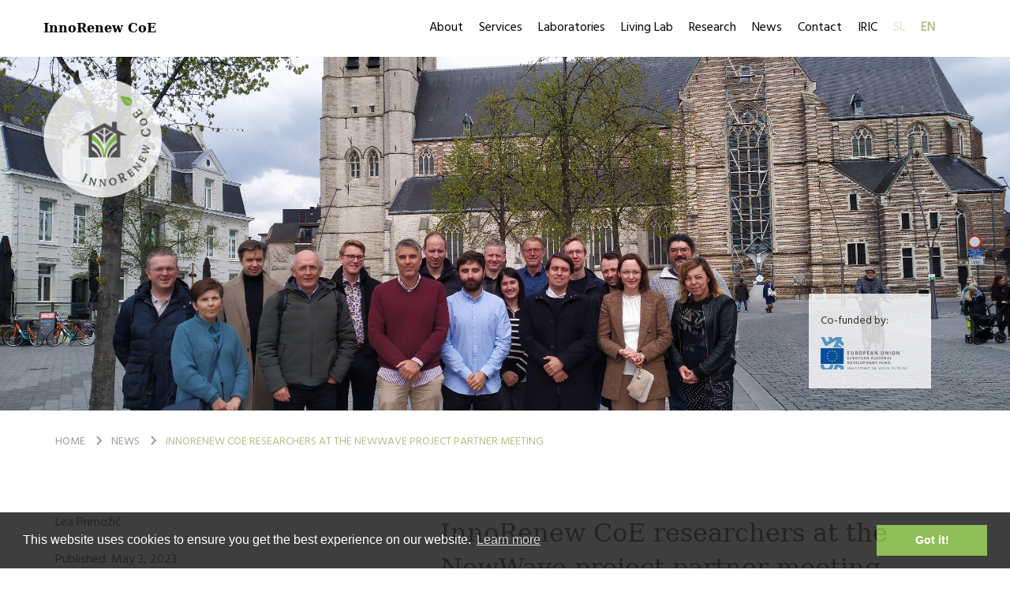

--- FILE ---
content_type: text/html; charset=UTF-8
request_url: https://innorenew.eu/2023/05/innorenew-coe-researchers-newwave-project-partner-meeting/
body_size: 7307
content:
<!DOCTYPE html>
<html lang="en-US" prefix="og: http://ogp.me/ns#" class="no-js no-svg">
<head>
    <meta charset="UTF-8">

    <meta name="viewport" content="width=device-width, initial-scale=1.0, maximum-scale=1.0, user-scalable=no" />

    <link rel="profile" href="https://gmpg.org/xfn/11">
    <title>InnoRenew CoE researchers at the NewWave project partner meeting - InnoRenew CoE InnoRenew CoE</title>

    
    <meta property="og:title" content="InnoRenew CoE - InnoRenew CoE researchers at the NewWave project partner meeting">
    <meta property="og:type" content="website">
    <meta property="og:image" content="https://innorenew.eu/app/uploads/2023/05/IMG_20230426_123231.jpg">
    <meta property="og:url" content="https://innorenew.eu/2023/05/innorenew-coe-researchers-newwave-project-partner-meeting">
    <meta property="og:description" content="InnoRenew CoE">
    <meta property="og:site_name" content="InnoRenew CoE">

    <meta name="twitter:widgets:csp" content="on">
    <meta name="twitter:url" content="https://innorenew.eu/2023/05/innorenew-coe-researchers-newwave-project-partner-meeting">
    <meta name="twitter:card" content="summary">
    <meta name="twitter:title" content="InnoRenew CoE - InnoRenew CoE researchers at the NewWave project partner meeting">
    <meta name="twitter:description" content="InnoRenew CoE">
    <meta name="twitter:text:description" content="InnoRenew CoE">
    <meta name="twitter:image" content="https://innorenew.eu/app/uploads/2023/05/IMG_20230426_123231.jpg">
    <meta name="twitter:site" content="@innorenewcoe">

    <meta name="application-name" content="InnoRenew CoE">

    <link rel="apple-touch-icon" sizes="180x180" href="/apple-touch-icon.png">
    <link rel="icon" type="image/png" sizes="192x192"  href="/android-chrome-192x192.png">
    <link rel="icon" type="image/png" sizes="512x512"  href="/android-chrome-512x512.png">
    <link rel="icon" type="image/png" sizes="32x32" href="/favicon-32x32.png">
    <link rel="icon" type="image/png" sizes="16x16" href="/favicon-16x16.png">
    <link rel="shortcut icon" href="/favicon.ico">
    <link rel="manifest" href="/manifest.json">
    <meta name="theme-color" content="#ffffff">
    <meta name="msapplication-navbutton-color" content="#ffffff">
    <meta name="apple-mobile-web-app-status-bar-style" content="black-translucent">

    <link rel="alternate" hreflang="en-us" href="https://innorenew.eu/2023/05/innorenew-coe-researchers-newwave-project-partner-meeting/" />
<link rel="alternate" hreflang="sl-si" href="https://innorenew.eu/sl/2023/05/raziskovalci-innorenew-coe-na-sestanku-partnerjev-projekta-newwave/" />

<!-- This site is optimized with the Yoast SEO plugin v5.4 - https://yoast.com/wordpress/plugins/seo/ -->
<link rel="canonical" href="https://innorenew.eu/2023/05/innorenew-coe-researchers-newwave-project-partner-meeting/" />
<meta property="og:locale" content="en_US" />
<meta property="og:type" content="article" />
<meta property="og:title" content="InnoRenew CoE researchers at the NewWave project partner meeting - InnoRenew CoE" />
<meta property="og:description" content="InnoRenew CoE researchers Dr. Anna Sandak and Dr. Jakub Sandak attended the Progress Meeting of the NewWave project organized by TransFurans Chemicals in Geel, Belgium. They discussed the work performed in various working packages, as well as presented a plan for research in the next 6 months. Additionally, they visited project partner TransFurans Chemicals facilities, &hellip;" />
<meta property="og:url" content="https://innorenew.eu/2023/05/innorenew-coe-researchers-newwave-project-partner-meeting/" />
<meta property="og:site_name" content="InnoRenew CoE" />
<meta property="article:publisher" content="https://www.facebook.com/InnoRenew/" />
<meta property="article:section" content="News" />
<meta property="article:published_time" content="2023-05-03T08:35:43+01:00" />
<meta property="article:modified_time" content="2023-05-04T08:22:25+01:00" />
<meta property="og:updated_time" content="2023-05-04T08:22:25+01:00" />
<meta property="og:image" content="https://innorenew.eu/app/uploads/2023/05/IMG_20230426_123231.jpg" />
<meta property="og:image:secure_url" content="https://innorenew.eu/app/uploads/2023/05/IMG_20230426_123231.jpg" />
<meta property="og:image:width" content="4608" />
<meta property="og:image:height" content="3456" />
<meta name="twitter:card" content="summary_large_image" />
<meta name="twitter:description" content="InnoRenew CoE researchers Dr. Anna Sandak and Dr. Jakub Sandak attended the Progress Meeting of the NewWave project organized by TransFurans Chemicals in Geel, Belgium. They discussed the work performed in various working packages, as well as presented a plan for research in the next 6 months. Additionally, they visited project partner TransFurans Chemicals facilities, [&hellip;]" />
<meta name="twitter:title" content="InnoRenew CoE researchers at the NewWave project partner meeting - InnoRenew CoE" />
<meta name="twitter:site" content="@innorenewcoe" />
<meta name="twitter:image" content="https://innorenew.eu/app/uploads/2023/05/IMG_20230426_123231.jpg" />
<meta name="twitter:creator" content="@innorenewcoe" />
<script type='application/ld+json'>{"@context":"http:\/\/schema.org","@type":"WebSite","@id":"#website","url":"https:\/\/innorenew.eu\/","name":"InnoRenew CoE","alternateName":"InnoRenew","potentialAction":{"@type":"SearchAction","target":"https:\/\/innorenew.eu\/?s={search_term_string}","query-input":"required name=search_term_string"}}</script>
<script type='application/ld+json'>{"@context":"http:\/\/schema.org","@type":"Organization","url":"https:\/\/innorenew.eu\/2023\/05\/innorenew-coe-researchers-newwave-project-partner-meeting\/","sameAs":["https:\/\/www.facebook.com\/InnoRenew\/","https:\/\/www.linkedin.com\/groups\/8347719\/profile","https:\/\/www.youtube.com\/channel\/UCjhV9WqysQjr5UZ88FoYjlQ","https:\/\/twitter.com\/innorenewcoe"],"@id":"#organization","name":"Innorenew","logo":"https:\/\/static.innorenew.eu\/app\/uploads\/2017\/06\/InnoRenewLogo.svg"}</script>
<!-- / Yoast SEO plugin. -->

<link rel='dns-prefetch' href='//s.w.org' />
<link rel="alternate" type="application/rss+xml" title="InnoRenew CoE &raquo; InnoRenew CoE researchers at the NewWave project partner meeting Comments Feed" href="https://innorenew.eu/2023/05/innorenew-coe-researchers-newwave-project-partner-meeting/feed/" />
<link rel='stylesheet' id='contact-form-7-css'  href='/app/plugins/contact-form-7/includes/css/styles.css?ver=4.8' type='text/css' media='all' />
<link rel='stylesheet' id='it_epoll_style-css'  href='/app/plugins/epoll-wp-voting/assets/css/it_epoll_frontendv3.css?ver=4.8' type='text/css' media='all' />
<link rel='stylesheet' id='bwg_fonts-css'  href='/app/plugins/photo-gallery/css/bwg-fonts/fonts.css?ver=0.0.1' type='text/css' media='all' />
<link rel='stylesheet' id='sumoselect-css'  href='/app/plugins/photo-gallery/css/sumoselect.min.css?ver=3.0.3' type='text/css' media='all' />
<link rel='stylesheet' id='mCustomScrollbar-css'  href='/app/plugins/photo-gallery/css/jquery.mCustomScrollbar.min.css?ver=1.5.59' type='text/css' media='all' />
<link rel='stylesheet' id='bwg_googlefonts-css'  href='https://fonts.googleapis.com/css?family=Ubuntu&#038;subset=greek,latin,greek-ext,vietnamese,cyrillic-ext,latin-ext,cyrillic' type='text/css' media='all' />
<link rel='stylesheet' id='bwg_frontend-css'  href='/app/plugins/photo-gallery/css/styles.min.css?ver=1.5.59' type='text/css' media='all' />
<link rel='stylesheet' id='wpml-legacy-horizontal-list-0-css'  href='/app/plugins/sitepress-multilingual-cms/templates/language-switchers/legacy-list-horizontal/style.css?ver=1' type='text/css' media='all' />
<link rel='stylesheet' id='inno-style-css'  href='/app/themes/innorenew/assets/build/css/app.css' type='text/css' media='all' />
<script type='text/javascript' src='https://innorenew.eu/wp/wp-includes/js/jquery/jquery.js?ver=1.12.4'></script>
<script type='text/javascript' src='https://innorenew.eu/wp/wp-includes/js/jquery/jquery-migrate.min.js?ver=1.4.1'></script>
<script type='text/javascript'>
/* <![CDATA[ */
var it_epoll_ajax_obj = {"ajax_url":"https:\/\/innorenew.eu\/wp\/wp-admin\/admin-ajax.php"};
/* ]]> */
</script>
<script type='text/javascript' src='/app/plugins/epoll-wp-voting/assets/js/it_epoll_votev3.js?ver=4.8'></script>
<script type='text/javascript' src='/app/plugins/epoll-wp-voting/assets/js/it_epoll_frontendv3.js?ver=4.8'></script>
<script type='text/javascript' src='/app/plugins/photo-gallery/js/jquery.sumoselect.min.js?ver=3.0.3'></script>
<script type='text/javascript' src='/app/plugins/photo-gallery/js/jquery.mobile.min.js?ver=1.3.2'></script>
<script type='text/javascript' src='/app/plugins/photo-gallery/js/jquery.mCustomScrollbar.concat.min.js?ver=1.5.59'></script>
<script type='text/javascript' src='/app/plugins/photo-gallery/js/jquery.fullscreen-0.4.1.min.js?ver=0.4.1'></script>
<script type='text/javascript'>
/* <![CDATA[ */
var bwg_objectsL10n = {"bwg_field_required":"field is required.","bwg_mail_validation":"This is not a valid email address.","bwg_search_result":"There are no images matching your search.","bwg_select_tag":"Select Tag","bwg_order_by":"Order By","bwg_search":"Search","bwg_show_ecommerce":"Show Ecommerce","bwg_hide_ecommerce":"Hide Ecommerce","bwg_show_comments":"Show Comments","bwg_hide_comments":"Hide Comments","bwg_restore":"Restore","bwg_maximize":"Maximize","bwg_fullscreen":"Fullscreen","bwg_exit_fullscreen":"Exit Fullscreen","bwg_search_tag":"SEARCH...","bwg_tag_no_match":"No tags found","bwg_all_tags_selected":"All tags selected","bwg_tags_selected":"tags selected","play":"Play","pause":"Pause","is_pro":"","bwg_play":"Play","bwg_pause":"Pause","bwg_hide_info":"Hide info","bwg_show_info":"Show info","bwg_hide_rating":"Hide rating","bwg_show_rating":"Show rating","ok":"Ok","cancel":"Cancel","select_all":"Select all","lazy_load":"0","lazy_loader":"\/app\/plugins\/photo-gallery\/images\/ajax_loader.png","front_ajax":"0"};
/* ]]> */
</script>
<script type='text/javascript' src='/app/plugins/photo-gallery/js/scripts.min.js?ver=1.5.59'></script>
<script type='text/javascript' src='/app/themes/innorenew/assets/build/js/app.js?ver=1.0.6'></script>
<link rel='https://api.w.org/' href='https://innorenew.eu/wp-json/' />
<link rel="EditURI" type="application/rsd+xml" title="RSD" href="https://innorenew.eu/wp/xmlrpc.php?rsd" />
<link rel="wlwmanifest" type="application/wlwmanifest+xml" href="https://innorenew.eu/wp/wp-includes/wlwmanifest.xml" /> 
<meta name="generator" content="WordPress 4.8" />
<link rel='shortlink' href='https://innorenew.eu/?p=17454' />
<link rel="alternate" type="application/json+oembed" href="https://innorenew.eu/wp-json/oembed/1.0/embed?url=https%3A%2F%2Finnorenew.eu%2F2023%2F05%2Finnorenew-coe-researchers-newwave-project-partner-meeting%2F" />
<link rel="alternate" type="text/xml+oembed" href="https://innorenew.eu/wp-json/oembed/1.0/embed?url=https%3A%2F%2Finnorenew.eu%2F2023%2F05%2Finnorenew-coe-researchers-newwave-project-partner-meeting%2F&#038;format=xml" />
<meta name="generator" content="WPML ver:3.8.3 stt:1,47;" />
	<script type="text/javascript">
console.log(document.URL);
	if(document.URL == "https://innorenew.eu/poll/frames-of-science/") {
		console.log($(".it_epoll_survey-country"));
$(".it_epoll_survey-country").remove();
	}
	</script>
			<style type="text/css" id="wp-custom-css">
			/*
You can add your own CSS here.

Click the help icon above to learn more.
*/

.about-section.additional-info-block {
	padding-top: 30px;
	padding-bottom: 30px;
}

/* New home logos*/
body.single .wki-top {
    position: absolute;
    bottom: 0;
    right: 45px;
    z-index: 19;
    bottom: auto;
    top: -150px;
    background: rgba(255,255,255,0.8);
    height: 120px;
    padding: 25px 30px 40px 15px;
}
body.single .wki-top img {
    width: 110px;
    height: auto;
}
body.single .wki-top span {
    display: block;
    margin-bottom: 10px;
    font-size: 14px;
    color: #333333;
}
body.single .wki-bottom {
    position: absolute;
    bottom: 0;
    right: 200px;
    z-index: 19;
    bottom: auto;
    top: -150px;
    background: rgba(255,255,255,0.8);
    height: 120px;
    padding: 25px 15px 40px 30px;
}

body.single .wki-bottom img {
    width: 110px;
    height: auto;
}
body.single .wki-bottom span {
    display: block;
    margin-bottom: 10px;
    font-size: 14px;
    color: #333333;
}
body.single .wki-top {
    bottom: 100px;
    top: auto;
}
body.single .wki-bottom {
    bottom: 100px;
    top: auto;
}
body.single .header .wki-container {
    height: 100%;
}

@media screen and (max-width: 992px) {
    body.single .wki-top {
        bottom: 70px;
    }
    body.single .wki-bottom {
        bottom: 70px;
    }
}
@media screen and (max-width: 550px) {
    body.single .wki-bottom {
        bottom: 60px !important;
        right: 165px;
        padding: 15px 30px 20px 15px;
        height: 110px;
    }
    body.single .wki-top {
        bottom: 60px !important;
        right: 10px;
        height: 110px;
        padding: 15px 30px 20px 15px;
    }
}		</style>
	</head>
<body class="post-template-default single single-post postid-17454 single-format-standard sp-easy-accordion-enabled">
<div class="app-root">


<header class="header " style="background-image: url(/app/uploads/2023/05/IMG_20230426_123231.jpg)">
    <div class="main-navigation">
        <div class="container">
            <div class="logo"><a href="https://innorenew.eu"><img src="/app/uploads/2025/12/IR-logo-round.png" alt=""></a></div>
            <!--div class="logo"><a href="https://innorenew.eu"><img src="/app/themes/innorenew/assets/img/logo_color.svg" alt=""></a></div--!>
            <div class="slogan"><a href="https://innorenew.eu">InnoRenew CoE</a></div>

            <nav class="navbar navbar-default">
                <div class="container-fluid">
                    <div class="navbar-header">
                        <button type="button" class="navbar-toggle collapsed" data-toggle="collapse" data-target="#navbar" aria-expanded="false" aria-controls="navbar">
                            <span class="sr-only">Toggle navigation</span>
                            <span class="icon-bar"></span>
                            <span class="icon-bar"></span>
                            <span class="icon-bar"></span>
                        </button>
                    </div>
                    <div id="navbar" class="navbar-collapse collapse">
                        <a href="#" class="close-main-navigation" data-toggle="collapse" data-target="#navbar"><img src="/app/themes/innorenew/assets/img/icons/menu_close.svg" alt="close menu"></a>

<div class="logo visible-xs visible-sm"><a href="https://innorenew.eu"><img src="/app/themes/innorenew/assets/img/logo_color.svg" alt="home page"></a></div>

<ul class="nav navbar-nav navbar-right">
    <li itemscope="itemscope" itemtype="https://www.schema.org/SiteNavigationElement" id="menu-item-87" class="menu-item menu-item-type-post_type menu-item-object-page menu-item-87"><a title="About" href="https://innorenew.eu/about/institute/">About</a></li>
<li itemscope="itemscope" itemtype="https://www.schema.org/SiteNavigationElement" id="menu-item-40" class="menu-item menu-item-type-post_type menu-item-object-page menu-item-40"><a title="Services" href="https://innorenew.eu/services/">Services</a></li>
<li itemscope="itemscope" itemtype="https://www.schema.org/SiteNavigationElement" id="menu-item-10007" class="menu-item menu-item-type-post_type menu-item-object-page menu-item-10007"><a title="Laboratories" href="https://innorenew.eu/laboratories/">Laboratories</a></li>
<li itemscope="itemscope" itemtype="https://www.schema.org/SiteNavigationElement" id="menu-item-39" class="menu-item menu-item-type-post_type menu-item-object-page menu-item-39"><a title="Living Lab" href="https://innorenew.eu/living-lab/">Living Lab</a></li>
<li itemscope="itemscope" itemtype="https://www.schema.org/SiteNavigationElement" id="menu-item-38" class="menu-item menu-item-type-post_type menu-item-object-page menu-item-38"><a title="Research" href="https://innorenew.eu/research/">Research</a></li>
<li itemscope="itemscope" itemtype="https://www.schema.org/SiteNavigationElement" id="menu-item-37" class="menu-item menu-item-type-post_type menu-item-object-page menu-item-37"><a title="News" href="https://innorenew.eu/news/">News</a></li>
<li itemscope="itemscope" itemtype="https://www.schema.org/SiteNavigationElement" id="menu-item-36" class="menu-item menu-item-type-post_type menu-item-object-page menu-item-36"><a title="Contact" href="https://innorenew.eu/contact/">Contact</a></li>
<li itemscope="itemscope" itemtype="https://www.schema.org/SiteNavigationElement" id="menu-item-23414" class="menu-item menu-item-type-post_type menu-item-object-page menu-item-23414"><a title="IRIC" href="https://innorenew.eu/iric2025/">IRIC</a></li>

    
                        <li class="lang-item"><a href="https://innorenew.eu/sl/2023/05/raziskovalci-innorenew-coe-na-sestanku-partnerjev-projekta-newwave/" class="lang-switch-link  lang-switch-link-sl">sl</a></li>
                    <li class="lang-item"><a href="https://innorenew.eu/2023/05/innorenew-coe-researchers-newwave-project-partner-meeting/" class="lang-switch-link lang-switch-link-active lang-switch-link-en">en</a></li>
            
    <li class="social hidden-lg hidden-md">
        <span>Follow us on:</span>
        <a href="https://www.facebook.com/InnoRenew/" target="_blank"><img src="/app/themes/innorenew/assets/img/facebook.svg" alt="facebook"></a>
        <a href="https://twitter.com/innorenewcoe?lang=en" target="_blank"><img src="/app/themes/innorenew/assets/img/twitter.svg" alt="twitter"></a>
        <a href="https://www.linkedin.com/company/innorenew-coe/" target="_blank"><img src="/app/themes/innorenew/assets/img/linked-in.svg" alt="linkedin"></a>
        <a href="https://www.youtube.com/@innorenewcoe" target="_blank"><img src="/app/themes/innorenew/assets/img/youtube.svg" alt="youtube"></a>
        <a href="https://www.researchgate.net/project/InnoRenew-CoE-InnoRenew-CoE-Renewable-Materials-and-Healthy-Environments-Research-and-Innovation-Centre-of-Excellence" target="_blank"><img src="/app/themes/innorenew/assets/img/researchgate.svg" alt="reasearch gate"></a>
    </li>
</ul>
                    </div>
                </div>
            </nav>
        </div>
    </div>

    <div class="container wki-container">
                    <div class="wki-top"><span>Co-funded by:</span> <img src="/app/themes/innorenew/assets/img/EKP_sklad_za_regionalni_razvoj_ENG_slogan-01.svg" alt=""></div>
                <!--div class="wki wki-bottom"><span>Mentored by:</span> <img src="/app/themes/innorenew/assets/img/WKILogo.svg" alt=""></div--!>
    </div>
</header>

<div class="breadcrumbs-section">
    <div class="container">
        <ol class="breadcrumb">
            <li><a href="https://innorenew.eu">Home</a></li>

                            <li><a href="https://innorenew.eu/news/">News</a></li>
            
                            <li><a href="https://innorenew.eu/2023/05/innorenew-coe-researchers-newwave-project-partner-meeting/">InnoRenew CoE researchers at the NewWave project partner meeting</a></li>
                                </ol>
    </div>
</div>

<div class="news-section boxed-single-news">
    <div class="container">
        <div class="row">
            <div class="col-md-7 col-md-push-5">
                <h2>InnoRenew CoE researchers at the NewWave project partner meeting</h2>

                <article>
                    <p>InnoRenew CoE researchers Dr. Anna Sandak and Dr. Jakub Sandak attended the Progress Meeting of the NewWave project organized by TransFurans Chemicals in Geel, Belgium.</p>
<p>They discussed the work performed in various working packages, as well as presented a plan for research in the next 6 months. Additionally, they visited project partner TransFurans Chemicals facilities, which for the past 50 years have been producing basic chemicals from renewable raw materials.</p>
<p>Visit the project <a href="https://www.newwave-horizon.eu/">website </a>for more information regarding the latest project developments.</p>
<p>&nbsp;</p>
                </article>
            </div>

            <aside class="col-md-3 col-md-pull-7">
                <p>Lea Primožič</p>
                <p>Published: May 3, 2023</p>
                <p class="share">
                    Share on:
                    <a href="http://www.facebook.com/share.php?u=https://innorenew.eu/2023/05/innorenew-coe-researchers-newwave-project-partner-meeting" target="_blank"><img src="/app/themes/innorenew/assets/img/facebook.svg" alt=""></a>
                    <a href="http://twitter.com/share?text=InnoRenew CoE researchers at the NewWave project partner meeting - &amp;url=https://innorenew.eu/2023/05/innorenew-coe-researchers-newwave-project-partner-meeting" target="_blank"><img src="/app/themes/innorenew/assets/img/twitter.svg" alt=""></a>
                    <a href="https://www.linkedin.com/shareArticle?url=https://innorenew.eu/2023/05/innorenew-coe-researchers-newwave-project-partner-meeting" target="_blank"><img src="/app/themes/innorenew/assets/img/linked-in.svg" alt=""></a>
                </p>
            </aside>
        </div>
    </div>
</div>


<div class="boxed-similar-news boxed-latest-entries boxed-news">
    <div class="container">
        <h2>Similar news</h2>

        <div class="row">
                            <div class="col-md-4">
                    <div class="entry">
                                                    <figure><a href="https://innorenew.eu/2026/01/dr-andreja-kutnar-will-participate-training-uspeh-se-zacne-pri-ljudeh-kadrovski-marketinski-izzivi-za-podjetnike-obrtnike/"><img src="/app/uploads/2026/01/LLW-usposabljanje-za-podjetja-900-jpg-19012026.jpg" alt=""></a></figure>
                                                <p class="when">January 22, 2026</p>
                        <h3><a href="https://innorenew.eu/2026/01/dr-andreja-kutnar-will-participate-training-uspeh-se-zacne-pri-ljudeh-kadrovski-marketinski-izzivi-za-podjetnike-obrtnike/">Dr. Andreja Kutnar will participate in the training “Uspeh se začne pri ljudeh: Kadrovski in marketinški izzivi za podjetnike in obrtnike”</a></h3>
                        <a href="https://innorenew.eu/2026/01/dr-andreja-kutnar-will-participate-training-uspeh-se-zacne-pri-ljudeh-kadrovski-marketinski-izzivi-za-podjetnike-obrtnike/" class="more">Read more</a>
                    </div>
                </div>
                            <div class="col-md-4">
                    <div class="entry">
                                                    <figure><a href="https://innorenew.eu/2026/01/invitation-workshop-research-opportunities-using-elettra-synchrotron/"><img src="/app/uploads/2026/01/Workshop_COVER-1024x530.png" alt=""></a></figure>
                                                <p class="when">January 21, 2026</p>
                        <h3><a href="https://innorenew.eu/2026/01/invitation-workshop-research-opportunities-using-elettra-synchrotron/">Invitation – workshop on research opportunities using the ELETTRA synchrotron</a></h3>
                        <a href="https://innorenew.eu/2026/01/invitation-workshop-research-opportunities-using-elettra-synchrotron/" class="more">Read more</a>
                    </div>
                </div>
                            <div class="col-md-4">
                    <div class="entry">
                                                    <figure><a href="https://innorenew.eu/2026/01/teleportation-shortcut-irreplaceable-hugs/"><img src="/app/uploads/2026/01/Una2-1024x907.jpg" alt=""></a></figure>
                                                <p class="when">January 21, 2026</p>
                        <h3><a href="https://innorenew.eu/2026/01/teleportation-shortcut-irreplaceable-hugs/">Teleportation: a shortcut to irreplaceable hugs</a></h3>
                        <a href="https://innorenew.eu/2026/01/teleportation-shortcut-irreplaceable-hugs/" class="more">Read more</a>
                    </div>
                </div>
                    </div>
    </div>
</div>

</div><!-- /#app -->

<footer class="main-footer" style="margin-top:30px">
    <div class="container">
        <div class="row">
            <div class="col-md-4 contact-info">
                    <h3>Contacts:</h3>
                <p>InnoRenew CoE<br />
Livade 6a<br />
6310 Izola, Slovenia</p>
<p>T: <a href="tel:+386 (0)40 282 944">+386 (0)40 282 944</a><br />
E: <a href="mailto:coe@innorenew.eu">coe@innorenew.eu</a></p>
<p>SI Reg. #: 1810014000<br />
Tax #: SI 71633065<br />
PIC #: 998802793<br />
ARRS #: </p>
<p>ISSN #: 2784-4102</p>
            </div>

            <div class="col-md-4 jobs-list">
                    <h3>Documents:</h3>
                <p><a href="https://innorenew.eu/app/uploads/2024/01/InnoRenewCoE_GEP_v2_24012024.pdf" target="_blank" rel="noopener">InnoRenew CoE Gender Equality Plan</a></p>

                <p><a href="/app/uploads/2019/02/InnoRenewReport-2017_2018.pdf">Innorenew CoE Report 2017-2019</a></p>

                <p><a href="/app/uploads/2020/02/Annual-Report-2019_A4_10-2-2020-pages-web-3.pdf" target="_blank" rel="noopener">InnoRenew CoE Report 2019</a></p>

                <p><a href="/app/uploads/2021/02/annualreport2020-2.pdf" target="_blank" rel="noopener">InnoRenew CoE Report 2020</a></p>

                <p><a href="/app/uploads/2022/02/AR2021.pdf" target="_blank" rel="noopener">InnoRenew CoE Report 2021</a></p>

                <p><a href="/app/uploads/2023/02/AR2022-for-web.pdf">InnoRenew CoE Report 2022</a></p>

                <p><a href="/app/uploads/2024/05/Services_english_final-online.pdf" target="_blank" rel="noopener">InnoRenew CoE Services</a></p>

<!--a href="/app/uploads/2019/12/IPBE-Submission-Guide.pdf">IPBE Submission Guide</a--!>

                <p><a href="https://innorenew.eu/innorenew-privacy-policy/">Privacy</a></p>
                <!--h2>Join us.</h2>

                
                <ul class="entries">
                                    </ul--!>
            </div>

            <!--div class="col-md-2 col-md-offset-1 navigation">
                <h3>Navigation</h3>
                
                <ul>
                                            <li><a href="https://innorenew.eu/about/institute/">About</a></li>
                                            <li><a href="https://innorenew.eu/services/">Services</a></li>
                                            <li><a href="https://innorenew.eu/laboratories/">Laboratories</a></li>
                                            <li><a href="https://innorenew.eu/living-lab/">Living Lab</a></li>
                                            <li><a href="https://innorenew.eu/research/">Research</a></li>
                                            <li><a href="https://innorenew.eu/news/">News</a></li>
                                            <li><a href="https://innorenew.eu/contact/">Contact</a></li>
                                            <li><a href="https://innorenew.eu/iric2025/">IRIC</a></li>
                                    </ul>
            </div--!>

            <div class="col-md-4 info">
                <!--div class="founding">
                    <h3>Funding</h3>
                    <figure><img src="/app/uploads/2018/08/MergedLogohires-1.png" alt="Founding logo"></figure>
                    <p>Horizon 2020 Framework Programme of the European Union; H2020 WIDESPREAD-2-Teaming: #739574 and the Republic of Slovenia. 

Investment funding of the Republic of Slovenia and the European Union of the European Regional Development Fund.</p>
                </div--!>

                <div class="founders" style="margin:0">
                    <h3>Established on 15th February 2017 by:</h3>

                                                                    <div class="logos clearfix">
                                                            
                    <div class="entry entry-1"><a href="https://www.upr.si/sl/" target="_blank"><img src="/app/uploads/2017/06/UPlogowhite.svg" alt="University of Primorska"></a></div>

                                                                                            
                    <div class="entry entry-2"><a href="https://www.wki.fraunhofer.de/en.html" target="_blank"><img src="/app/uploads/2017/06/WKILogoWhite.svg" alt="Fraunhofer WKI"></a></div>

                                                                                                                                <div class="row"></div>
                                
                    <div class="entry entry-3"><a href="http://www.zag.si/si/" target="_blank"><img src="/app/uploads/2017/06/ZagLogoWhite.svg" alt="ZAG"></a></div>

                                                                                            
                    <div class="entry entry-4"><a href="http://www.zvkds.si/sl" target="_blank"><img src="/app/uploads/2017/06/ZVKDS-IPCHS-LogoWhite.svg" alt="ZVKDS"></a></div>

                                                                                    </div>
                                    </div>
            </div>
        </div>

        <div class="bottom">
            <div class="row">
                <div class="col-md-4">
                    <ul class="social-links">
                        <li><a href="https://www.facebook.com/InnoRenew/" target="_blank"><img src="/app/themes/innorenew/assets/img/facebook.svg" alt="facebook"></a></li>
                        <!--li><a href="https://twitter.com/innorenewcoe?lang=en" target="_blank"><img src="/app/themes/innorenew/assets/img/twitter.svg" alt="twitter"></a></li--!>
                        <li><a href="https://www.linkedin.com/company/innorenew-coe/" target="_blank"><img src="/app/themes/innorenew/assets/img/linked-in.svg" alt="linkedin"></a></li>
                        <li><a href="https://www.youtube.com/@innorenewcoe" target="_blank"><img src="/app/themes/innorenew/assets/img/youtube.svg" alt="youtube"></a></li>
                        <li><a href="https://www.researchgate.net/project/InnoRenew-CoE-InnoRenew-CoE-Renewable-Materials-and-Healthy-Environments-Research-and-Innovation-Centre-of-Excellence" target="_blank"><img src="/app/themes/innorenew/assets/img/researchgate.svg" alt="research gate"></a></li>
                    </ul>
                </div>
                <div class="col-md-3" style="text-align: center;">
                    <a href="https://innorenew.eu/project/development-new-practices-forest-property-management-strengthening-functions/"><img style="width: 170px" src="https://innorenew.eu/app/uploads/2020/07/PRP-EU-SLO-barvni-002-768x190.jpg"/></a>
                </div>
                <div class="col-md-5 copyright">
                    <p class="text-right">
                        © InnoRenew CoE, UP IAM &nbsp;  •
                        <a href="https://innorenew.eu/terms-conditions/">Terms &#038; conditions</a>  •
                        <a href="https://www.cnj.si/" target="_blank">CNJ digital</a>
                    </p>
                </div>
            </div>
        </div>
    </div>
</footer>

<!-- Google tag (gtag.js) -->
<script async src="https://www.googletagmanager.com/gtag/js?id=G-M6K88D41NT"></script>
<script>
  window.dataLayer = window.dataLayer || [];
  function gtag(){dataLayer.push(arguments);}
  gtag('js', new Date());

  gtag('config', 'G-M6K88D41NT');
</script>
<link rel="stylesheet" type="text/css" href="//cdnjs.cloudflare.com/ajax/libs/cookieconsent2/3.0.3/cookieconsent.min.css" />
<script src="//cdnjs.cloudflare.com/ajax/libs/cookieconsent2/3.0.3/cookieconsent.min.js"></script>
<script>
window.addEventListener("load", function(){
window.cookieconsent.initialise({
    "palette": {
        "popup": { "background": "#222222" },
        "button": { "background": "#80b541", "text": "#ffffff" }
    }
    })});
</script>

<script type='text/javascript'>
/* <![CDATA[ */
var wpcf7 = {"apiSettings":{"root":"https:\/\/innorenew.eu\/wp-json\/","namespace":"contact-form-7\/v1"},"recaptcha":{"messages":{"empty":"Please verify that you are not a robot."}},"cached":"1"};
/* ]]> */
</script>
<script type='text/javascript' src='/app/plugins/contact-form-7/includes/js/scripts.js?ver=4.8'></script>
<script type='text/javascript' src='https://innorenew.eu/wp/wp-includes/js/wp-embed.min.js?ver=4.8'></script>

</body>
</html>

<!-- Performance optimized by W3 Total Cache. Learn more: https://www.w3-edge.com/products/

Object Caching 2807/3228 objects using xcache
Page Caching using xcache
Minified using xcache
Database Caching using memcache

 Served from: innorenew.eu @ 2026-01-24 08:53:11 by W3 Total Cache -->

--- FILE ---
content_type: image/svg+xml
request_url: https://innorenew.eu/app/themes/innorenew/assets/img/logo_color.svg
body_size: 71487
content:
<?xml version="1.0" encoding="UTF-8"?>
<svg width="162px" height="162px" viewBox="0 0 162 162" version="1.1" xmlns="http://www.w3.org/2000/svg" xmlns:xlink="http://www.w3.org/1999/xlink">
    <!-- Generator: Sketch 43.2 (39069) - http://www.bohemiancoding.com/sketch -->
    <title>LogoColor</title>
    <desc>Created with Sketch.</desc>
    <defs></defs>
    <g id="Guidelines" stroke="none" stroke-width="1" fill="none" fill-rule="evenodd">
        <g id="00-Guideliness" transform="translate(-149.000000, -59.000000)">
            <g id="LogoColor" transform="translate(150.000000, 60.000000)">
                <g>
                    <path d="M80,160 C35.8172336,160 0,124.182541 0,80.0004082 C0,35.8174591 35.8172336,0 80,0 C124.182766,0 160,35.8174591 160,80.0004082 C160,124.182541 124.182766,160 80,160" id="Fill-1" fill="#EBECE1"></path>
                    <path d="M80,160 C35.8172336,160 0,124.182541 0,80.0004082 C0,35.8174591 35.8172336,0 80,0 C124.182766,0 160,35.8174591 160,80.0004082 C160,124.182541 124.182766,160 80,160 Z" id="Stroke-3" stroke="#EFECDE" stroke-width="1.425"></path>
                    <path d="M149.575071,79.9430916 C144.450437,80.0441211 139.199469,88.2165078 134.196615,80.6287068 C138.25258,79.2338485 142.636602,80.1944431 146.856182,79.9769039 C142.625833,79.9288334 138.335423,78.3449523 134.164306,79.8335072 C138.466314,71.4264714 144.45168,80.0441211 149.575071,79.9430916" id="Fill-5" fill="#80B541"></path>
                    <path d="M145.74219,79.7733711 C141.875271,79.550333 137.969547,78.3530117 134.164306,79.6686639 C138.340023,71.7630735 144.12386,79.6165049 149.121813,79.7722034 L145.74219,79.7733711 Z" id="Fill-7" fill="#80B541"></path>
                    <path d="M10.4249292,79.9431278 C15.549286,80.0441516 20.8003952,88.2164924 25.8033846,80.628705 C21.7473098,79.2343314 17.3635842,80.1944653 13.1438911,79.9773455 C17.3739398,79.9292777 21.6644651,78.3446697 25.8356941,79.8327348 C21.5335705,71.42698 15.5480434,80.0441516 10.4249292,79.9431278" id="Fill-9" fill="#80B541"></path>
                    <path d="M13.8051845,79.7733711 C17.6714842,79.5503437 21.5774026,78.3534687 25.3824363,79.6686689 C21.2073554,71.7630664 15.4234265,79.6165124 10.4249292,79.7722034 L13.8051845,79.7733711 Z" id="Fill-11" fill="#E13A27"></path>
                    <path d="M10.4249292,79.9431278 C15.5495625,80.0441516 20.8005306,88.2164924 25.8029713,80.628705 C21.7474196,79.2343314 17.3633977,80.1944653 13.1442323,79.9773455 C17.3741672,79.9292777 21.6645772,78.3446697 25.8356941,79.8327348 C21.5336861,71.42698 15.5483199,80.0441516 10.4249292,79.9431278" id="Fill-13" fill="#80B541"></path>
                    <path d="M13.8051845,79.7733711 C17.6714842,79.5503437 21.5774026,78.3534687 25.3824363,79.6686689 C21.2073554,71.7630664 15.4234265,79.6165124 10.4249292,79.7722034 L13.8051845,79.7733711 Z" id="Fill-15" fill="#80B541"></path>
                    <polygon id="Fill-17" fill="#7BB442" points="95.184136 72.9745042 95.184136 80.7042185 94.9811666 80.8078516 94.7781972 80.9016149 94.5756329 81.0056593 94.3726635 81.1092924 94.1782019 81.2133368 93.9756376 81.323961 93.7726682 81.4280054 93.5778014 81.5386296 93.3857705 81.6496651 93.1913088 81.7611118 92.9968471 81.8816059 92.8019803 81.9922301 92.6079237 82.1110792 92.4235902 82.2303395 92.2291285 82.3504223 92.0431745 82.4766738 91.8588411 82.5971678 91.6728871 82.7234193 91.4869331 82.8513157 91.3030047 82.9775671 91.1251533 83.1054636 90.941225 83.2321263 90.7633735 83.3674251 90.5875478 83.5031351 90.4015938 83.6388451 90.2338706 83.7741439 90.058855 83.908209 89.8810036 84.0509101 89.7136855 84.1870314 89.5459623 84.3301438 89.3705417 84.4736674 89.2036287 84.6163686 89.0440081 84.7668833 88.8750695 84.9099957 88.7077514 85.0609217 88.5485359 85.2044454 88.3897255 85.3561938 88.2309152 85.5153447 88.0721048 85.6654482 87.9234226 85.8176079 87.7646122 85.9763476 87.6134993 86.1346759 87.4631966 86.2946493 87.3149196 86.4525664 87.1642118 86.6125397 87.0139091 86.7712793 86.8737346 86.938655 86.7315345 87.0965722 86.5808267 87.2647704 86.4491599 87.4321461 86.3089854 87.598288 86.1667853 87.7652525 86.0351186 87.9334507 85.9030467 88.1065838 85.7693543 88.2739595 85.6376875 88.44956 85.5145284 88.6243381 85.3824565 88.7995274 85.2568667 88.9747167 85.1357332 89.149906 85.0101434 89.3324977 84.8869843 89.507687 84.7719278 89.6902787 84.6593021 89.8634118 84.5438405 90.0484709 84.4291891 90.2310626 84.3137275 90.4136543 84.2071787 90.596246 84.1026555 90.7788376 83.9961067 90.9692429 83.8915836 91.1518346 83.7846296 91.3438848 83.6861834 91.5264765 83.5905731 91.717293 83.4945576 91.9085208 83.3961114 92.0993373 83.2992857 92.2897426 83.2117779 92.4817929 83.1218394 92.6717869 83.0343316 92.8700058 82.9464187 93.0616448 82.8670135 93.2594525 82.7791006 93.4515027 82.6996954 93.6493104 82.6283928 93.848763 82.5485825 94.0395795 82.4695824 94.2390321 82.3982798 94.4364285 82.3298131 94.6362924 82.2581054 94.8341001 82.1953104 95.0339639 82.1345412 95.2408189 82.0636437 95.4386266 82.0113821 95.6380792 81.9485872 95.8437004 81.888223 96.0427418 81.8359614 96.2508305 81.7816742 96.4486382 81.7286024 96.6550819 81.6852536 96.8623481 81.6414997 97.060567 81.5872125 97.267422 81.5511561 97.4746882 81.5074022 97.6819545 81.4717509 97.8888094 81.4275919 98.0948419 81.3947765 98.2942946 81.3676329 98.5015608 81.3319816 98.7162294 81.3048379 98.9210282 81.27972 99.1282944 81.2525764 99.3359719 81.2254328 99.5428268 81.2084174 99.7480369 81.1897814 99.9553031 81.172766 100.162158 81.1557506 100.377238 81.1456224 100.584504 81.1290122 100.789714 81.1205045 100.996569 81.1205045 101.211238 81.1103763 101.418915 81.1103763 101.62577 81.1103763 101.832625 81.1103763 102.047705 81.1103763 102.252915 81.1205045 102.460181 81.1290122 102.667447 81.1375199 102.882527 81.1375199 102.889518 79.3201133 102.889518 79.3201133 102.643184 79.3201133 102.396027 79.3201133 102.151338 79.328621 101.904593 79.3367236 101.657847 79.3367236 101.41069 79.3468518 101.164356 79.3638672 100.917611 79.3723749 100.670865 79.3910108 100.424531 79.4080262 100.177785 79.4266621 99.9326847 79.4436775 99.6863505 79.470416 99.4391937 79.4874314 99.192037 79.514575 98.9452915 79.539693 98.6989572 79.5749392 98.4518004 79.6024879 98.2054662 79.6377341 97.9607769 79.6733854 97.7140314 79.7090367 97.4746882 79.744688 97.228354 79.7884419 96.9811972 79.8326009 96.7439103 79.8658214 96.497576 79.9201087 96.2508305 79.9642677 96.0110761 80.0084267 95.7643306 80.0602831 95.5270437 80.1145703 95.2807094 80.1668319 95.040955 80.2194986 94.7942095 80.2818884 94.5569226 80.3430628 94.3184019 80.4054526 94.0712452 80.4682475 93.8319021 80.5290168 93.5950264 80.5914066 93.3556832 80.6606836 93.1163401 80.7315811 92.8790531 80.8028837 92.6392988 80.8717556 92.4003669 80.9535915 92.1634912 81.0305659 91.9237368 81.1018686 91.6852161 81.1812737 91.4549203 81.2712123 91.2159884 81.3485918 90.9787015 81.4385304 90.7467607 81.5264432 90.5078288 81.613951 90.2779443 81.7018639 90.0484709 81.7897768 89.8091278 81.888223 89.5792432 81.9842385 89.3473024 82.0826847 89.1178291 82.1787002 88.8854771 82.2751208 88.6560038 82.3816696 88.4248855 82.4780901 88.2024033 82.5846389 87.97293 82.6907826 87.7405779 82.8062442 87.518507 82.9107674 87.2886224 83.0258239 87.0649065 83.1408804 86.8428355 83.2555318 86.6125397 83.3709934 86.389235 83.4856448 86.1663416 83.6067782 85.9438594 83.7307475 85.7300133 83.845804 85.5071199 83.9794964 85.2850489 84.1026555 85.0707915 84.2262197 84.8462531 84.3578865 84.6311733 84.4895533 84.4185609 84.6232457 84.1944337 84.7549124 83.9797652 84.8869843 83.7650966 85.0291844 83.5500167 85.1693589 83.3448067 85.311559 83.1297269 85.4517335 82.9154695 85.5935285 82.7086145 85.7337029 82.5017596 85.8844108 82.2866797 86.0351186 82.0790023 86.1748879 81.8737922 86.3345085 81.666526 86.4844061 81.459671 86.635519 81.2598072 86.7943294 81.0545972 86.9527347 80.8551445 87.1014168 80.6482896 87.2711657 80.4500707 87.4299761 80.250618 87.5867608 80.0523992 87.7561045 79.8529465 87.9234226 79.6555501 88.082233 79.4634999 88.2576536 79.2656922 88.4253768 79.0732307 88.5926949 78.8832367 88.7705463 78.6837841 88.9378644 78.4933788 89.1132851 78.3107871 89.2907314 78.1199706 89.4669623 77.9279203 89.6529163 77.7457399 89.8283369 77.5553346 90.014696 77.3723317 90.1986244 77.18974 90.3760707 77.0067371 90.5709375 76.8245567 90.755271 76.6493674 90.941225 76.4667757 91.1356867 76.2915864 91.319615 76.1163971 91.5140767 75.9407965 91.7085384 75.7660184 91.9030001 75.5908291 92.0954361 75.4156398 92.2980004 75.2499091 92.4928672 75.0743085 92.6954315 74.9073441 92.8984009 74.7395571 93.1013702 74.5738264 93.3043396 74.4060394 93.507309 74.2481223 93.7114938 74.0803354 93.9229709 73.9199508 94.1259403 73.7616224 94.3370122 73.6037053 94.5484893 73.443732 94.7615869 73.2849923 94.973064 73.1254303"></polygon>
                    <polygon id="Fill-19" fill="#4E4E4E" points="91.1048159 72.4014457 90.4235948 72.9554588 89.7588225 73.5179455 89.112505 74.094555 88.4742113 74.6873046 87.8455461 75.2881244 87.2341321 75.8958038 86.6399693 76.5204304 86.0622554 77.1523201 85.4949723 77.801157 84.9441381 78.4552395 84.4033336 79.1190061 83.876972 79.7900359 83.3802984 80.4776094 82.8812177 81.1704284 82.4114239 81.8725281 81.9552706 82.5843119 81.5103505 83.3013412 81.0899031 84.0276512 80.6798867 84.7592068 80.6798867 76.8795503 80.9859949 76.4966235 81.3093542 76.1310475 81.6411386 75.7723311 81.9905753 75.4212812 82.3492394 75.0774945 82.7155261 74.7425849 83.0922438 74.4137279 83.4753805 74.1014146 83.876972 73.7979784 84.2813717 73.5009983 84.699412 73.2128953 85.1286856 72.9393186 85.5547497 72.682689 86.002478 72.425656 86.447398 72.1912193 86.911174 71.9559755 87.3733452 71.737679 87.8455461 71.5347157 88.3257709 71.3406296 88.8059956 71.1614731"></polygon>
                    <polygon id="Fill-21" fill="#4E4E4E" points="86.572238 69.9469514 85.9466609 70.2879657 85.3266873 70.6361282 84.7171199 71.0036331 84.1055513 71.3774453 83.514395 71.766395 82.9300428 72.1654363 82.3532952 72.5796152 81.7873541 73.0030447 81.2298181 73.4344635 80.6798867 73.8810198 80.6798867 66.6288952"></polygon>
                    <polygon id="Fill-23" fill="#7BB442" points="79.3028802 101.880329 79.3201133 102.889518 77.4876607 102.889518 77.5044835 102.094587 77.4962773 101.300066 77.4515533 100.505134 77.3797487 99.7085576 77.2820945 98.9214394 77.1573597 98.1343212 76.9961072 97.3467918 76.807774 96.568721 76.5940016 95.7964075 76.3523279 95.0343752 76.0749571 94.2789227 75.7803532 93.5308725 75.4500522 92.7902248 75.0922603 92.0598581 74.7086188 91.3368937 74.298307 90.6357252 73.8596836 89.9374354 73.3956209 89.2609415 72.9126839 88.5922612 72.3936395 87.940853 71.8581826 87.3042496 71.3030307 86.6849184 70.7228498 86.0795694 70.1147676 85.4902589 69.490273 84.9268567 68.8378773 84.3766142 68.1768649 83.8539249 67.488772 83.345218 66.7813944 82.8517269 66.0592456 82.3903128 65.3157606 81.9437035 64.557094 81.5147775 63.78858 81.1175173 63.0028329 80.7441091 63.0028329 72.9745042 63.8858239 73.6115189 64.7540437 74.2703294 65.5931314 74.9472346 66.4252438 75.6377108 67.228224 76.3540952 68.0057649 77.0939205 68.7660727 77.8415594 69.5070958 78.6118166 70.2124218 79.4083934 70.9111829 80.2111388 71.5721952 81.0307451 72.2159745 81.8643337 72.8322628 82.7156057 73.4210603 83.5829161 73.9844184 84.4654426 74.5202856 85.3566051 75.0307135 86.2547587 75.5136506 87.1784094 75.9690967 88.0987702 76.3966416 89.0384593 76.7905409 89.9921307 77.1655659 90.9466246 77.5044835 91.9097545 77.8179617 92.8868668 78.1039491 93.8643902 78.3644971 94.850961 78.5868861 95.8432892 78.7838358 96.8380848 78.944678 97.8402828 79.0784397 98.8498832 79.1863517 99.8512587 79.2561047 100.863327"></polygon>
                    <polygon id="Fill-25" fill="#4E4E4E" points="77.5070822 66.6288952 77.5070822 73.8810198 76.8173006 73.3285331 76.1215174 72.7907625 75.4069292 72.2710717 74.6735362 71.7660971 73.9237388 71.2867707 73.1659393 70.815433 72.3993374 70.3760505 71.6147309 69.946759"></polygon>
                    <polygon id="Fill-27" fill="#4E4E4E" points="95.334884 67.4098513 95.334884 57.1104816 89.3715533 57.1104816 89.3715533 64.220264 79.3199093 58.841297 50.3116147 74.3628422 59.2174374 74.3628422 59.2174374 102.435853 62.2480695 102.435853 62.2480695 102.436261 63.2167945 102.436261 63.2167945 92.8060038 63.2167945 88.4435345 63.2167945 83.9149069 63.2167945 80.5054042 63.2167945 72.8116243 79.3203173 64.1962362 95.4230241 72.8116243 95.4230241 80.4663081 95.4230241 83.9092054 94.5089786 84.4573648 93.4953674 85.1272922 92.516033 85.8359084 91.5832169 86.5917656 90.6773325 87.3802029 89.8244955 88.2065146 89.0157284 89.0645918 88.2424623 89.9540273 87.5218353 90.8756355 86.856704 91.8212716 86.2331944 92.7986733 85.6643643 93.7968447 85.1506218 94.8223019 84.6874782 95.8689361 84.278198 96.9245299 83.9223732 98.0025225 83.6293889 99.0898818 83.389452 100.192309 83.2127637 101.302475 83.0883067 102.4216 83.0883067 102.436261 84.962916 102.436261 84.962916 102.404495 85.0620736 102.017607 85.1673521 101.634384 85.2828319 101.24831 85.407289 100.861829 85.5313381 100.483086 85.6749738 100.097013 85.8157531 99.7186768 85.9675499 99.3493005 86.1275079 98.9705573 86.2964431 98.601181 86.4731314 98.2395424 86.6522679 97.8681297 86.8379334 97.5056766 87.0333923 97.1517758 87.2378283 96.7974677 87.4422644 96.4431596 87.6654711 96.0888515 87.8866374 95.7414667 88.1175971 95.4042631 88.3501891 95.064616 88.590126 94.7270052 88.8386321 94.3955032 89.0957074 94.0648156 89.3629841 93.7426803 89.6282205 93.4201378 89.9036583 93.1045185 90.1799123 92.7986733 90.4643273 92.4907917 90.7573115 92.1829102 91.0609052 91.88521 91.3620506 91.5919895 91.6738054 91.3008053 91.9835199 91.017766 92.3034358 90.7335051 92.6319209 90.4671631 92.960814 90.1906399 93.2999086 89.9320357 93.6447159 89.6705808 93.9927877 89.4188999 94.3380031 89.1668117 94.694236 88.9224613 95.0586301 88.6878849 95.4230241 88.4512722 95.4230241 92.8288098 95.0774006 93.0332497 94.7383061 93.2389112 94.4016599 93.4592339 94.0727667 93.6791492 93.7442816 93.8990646 93.4239576 94.1360845 93.1036337 94.3731044 92.7918789 94.608088 92.4907335 94.861398 92.1879559 95.1130789 91.8864025 95.3651671 91.5938264 95.6241785 91.3090033 95.8925567 91.0335655 96.1674509 90.7573115 96.4431596 90.4916671 96.7196828 90.2247984 97.002722 89.9677231 97.293499 89.7163606 97.5850905 89.4682626 97.8758675 89.238527 98.1829345 89.0071593 98.4838928 88.7753834 98.789738 88.5546251 99.1049501 88.3501891 99.4201621 88.1347355 99.7353741 87.9413169 100.057917 87.745042 100.388197 87.5577443 100.710332 87.381056 101.043056 87.2125289 101.38026 87.0415534 101.719499 86.8820035 102.057517 86.7322469 102.396757 86.7322469 102.436261 95.4230241 102.436261 96.3921571 102.436261 96.3921571 102.435853 99.4146281 102.435853 99.4146281 74.3628422 108.328612 74.3628422"></polygon>
                    <polygon id="Fill-29" fill="#4E4E4E" points="75.5864393 101.957439 75.5250639 101.491603 75.4448666 101.025359 75.3560768 100.566879 75.2566485 100.10799 75.1510827 99.6499182 75.0348785 99.191438 74.9104909 98.7329577 74.7668723 98.2838759 74.6252996 97.8327509 74.4649051 97.3820346 74.295918 96.9398995 74.1244758 96.4981729 73.9391219 96.0625758 73.7427205 95.6282046 73.5377264 95.1938334 73.3241398 94.7672261 73.1003239 94.3402102 72.8699614 93.9213668 72.6293696 93.5017062 72.3781393 93.0922613 72.1117698 92.6803646 71.8437636 92.2782749 71.5692107 91.8835406 71.2840194 91.4883977 70.9881897 91.1010186 70.6866316 90.7136396 70.3822093 90.3336158 70.0630569 89.9629905 69.7316294 89.5923652 69.4022477 89.2274607 69.0552718 88.8727719 68.7070683 88.525847 68.3502723 88.1776962 67.9852929 87.8373094 67.6113118 87.506321 67.2283289 87.1822792 66.8445276 86.8655928 66.4537705 86.5497236 66.052375 86.240801 65.6423869 85.9486323 65.232808 85.6568721 64.8125907 85.3720586 64.3858266 85.0876538 63.9570167 84.8204113 63.5220693 84.5580723 63.0028329 84.305949 63.0028329 88.8498888 63.7966222 89.2989706 64.5102142 89.7815599 65.1968011 90.2792684 65.8645661 90.8014945 66.5147368 91.3392486 67.1485408 91.8978426 67.7545212 92.4744162 68.3330872 93.0755075 68.8952864 93.68518 69.4382547 94.3161012 69.9468527 94.963776 70.437038 95.6282046 70.8993999 96.2999885 71.3282098 96.9868916 71.7377887 97.6909571 72.1207716 98.4015607 72.4771584 99.127692 72.7983567 99.8632219 73.1003239 100.606107 73.3683301 101.364111 73.6093311 102.12375 73.8225086 102.889518 75.694051 102.889518 75.6498607 102.423274"></polygon>
                    <polygon id="Fill-31" fill="#4E4E4E" points="71.7025176 101.665803 71.5060718 101.283794 71.3010315 100.902591 71.0873966 100.530243 70.8655766 100.163129 70.633525 99.797624 70.3838751 99.4329246 70.1346344 99.0807038 69.8751623 98.7228476 69.6091419 98.3802877 69.3320714 98.039338 69.0554103 97.7036213 68.7619693 97.3699173 68.457069 97.0422514 68.1554429 96.7226362 67.8341721 96.4114743 67.5129013 96.0995074 67.1834453 95.8048496 66.8453948 95.5101918 66.4971128 95.2127162 66.1504678 94.9325497 65.7935912 94.659629 65.4277109 94.3887209 65.0536453 94.1234483 64.6697574 93.8674342 64.2870974 93.6182631 63.8942057 93.3767403 63.5013141 93.1420607 63.0408942 92.917847 63.0028329 102.436261 72.0679887 102.436261 71.8903689 102.047006"></polygon>
                    <polygon id="Fill-33" fill="#4E4E4E" points="67.082153 72.4014457 67.7633741 72.9554588 68.4281463 73.5179455 69.0744639 74.094555 69.7119552 74.6873046 70.3418239 75.2881244 70.9528367 75.8958038 71.5469995 76.5204304 72.1251147 77.1523201 72.6923977 77.801157 73.2428308 78.4552395 73.7836353 79.1190061 74.3095957 79.7900359 74.8066704 80.4776094 75.3057511 81.1704284 75.7759461 81.8725281 76.2312971 82.5843119 76.6766183 83.3013412 77.0970657 84.0276512 77.5070822 84.7592068 77.5070822 76.8795503 77.2005728 76.4966235 76.8772134 76.1310475 76.5462315 75.7723311 76.1963935 75.4212812 75.8377294 75.0774945 75.4714427 74.7425849 75.0943239 74.4137279 74.7111872 74.1014146 74.3095957 73.7979784 73.9059983 73.5009983 73.4875568 73.2128953 73.0586844 72.9393186 72.6322192 72.682689 72.184892 72.425656 71.7395708 72.1912193 71.2757949 71.9559755 70.8140249 71.737679 70.3418239 71.5347157 69.8615992 71.3406296 69.3809732 71.1614731"></polygon>
                    <path d="M68.3979961,22.0138127 C68.4452438,22.3134079 68.4896403,22.5930029 68.5287419,22.8550466 C68.5690653,23.1179067 68.6024645,23.3554604 68.6293468,23.5640342 C68.6570438,23.7746488 68.6729288,23.9497528 68.679853,24.0913871 C68.6871845,24.2366948 68.6790384,24.3575125 68.6505268,24.4517993 C68.6228299,24.5460861 68.5613265,24.6146583 68.46398,24.6534342 C68.420398,24.6726181 68.3707065,24.6897612 68.3124615,24.7048634 C68.2562531,24.7191493 68.1898619,24.7322106 68.115732,24.7432312 C68.0554504,24.7554762 68.0134978,24.7738438 67.993947,24.7979257 C67.9743962,24.8232321 67.9662501,24.847314 67.9723597,24.8722122 C67.9776547,24.9060901 67.9988347,24.9285394 68.0334558,24.9399681 C68.0705208,24.9518049 68.119805,24.954254 68.1825304,24.9440498 C68.2872085,24.927723 68.3971815,24.9085392 68.5161153,24.8836409 C68.6354565,24.8607835 68.7543903,24.8362934 68.8753606,24.8105789 C68.9971456,24.7918031 69.1071187,24.7726193 69.2073163,24.7518027 C69.3058848,24.7326188 69.3853097,24.7179248 69.443962,24.7089451 C69.5926293,24.6848632 69.7620693,24.6599649 69.9551331,24.6354749 C70.1481969,24.6089439 70.3656991,24.579964 70.6121202,24.5469024 C70.8593559,24.5195552 71.1342885,24.4836364 71.4418058,24.4411869 C71.749323,24.397513 72.0898322,24.3477165 72.4665917,24.2877158 C72.5908205,24.2701646 72.6869451,24.2509807 72.7561874,24.2317968 C72.825837,24.2130211 72.8755285,24.1840412 72.9056693,24.1415917 C72.9362173,24.0995504 72.9553608,24.0358763 72.9635069,23.9513855 C72.9704312,23.896691 72.9740969,23.8224045 72.9745042,23.724036 C72.9745042,23.6264839 72.9736896,23.5215847 72.9696166,23.4085222 C72.9667654,23.2934189 72.9598412,23.1872953 72.9537316,23.0889268 C72.9476219,22.9885175 72.9394758,22.9109656 72.930515,22.8538221 C72.9235908,22.7983113 72.9101496,22.7497393 72.8914135,22.7036163 C72.87227,22.6583097 72.8413147,22.6374932 72.8026204,22.6399422 C72.7708505,22.6448402 72.7476339,22.6599424 72.7346001,22.6876978 C72.7227882,22.7130042 72.7158639,22.7530047 72.7121982,22.8060665 C72.7109762,23.0101504 72.6865378,23.1742339 72.6376609,23.2975006 C72.5895986,23.4224 72.5077297,23.5211766 72.3924617,23.5958713 C72.3089636,23.648525 72.2124317,23.6905662 72.1012368,23.7277095 C71.991671,23.7632201 71.8796614,23.7926082 71.7680592,23.8162819 C71.6548276,23.8403639 71.5542227,23.8583232 71.4650223,23.8722009 C71.1249205,23.9281199 70.8548755,23.9493447 70.6524437,23.9366915 C70.4491972,23.9240383 70.2956422,23.8644458 70.1913715,23.7595466 C70.0891373,23.6546475 70.018673,23.4938293 69.9783496,23.2758677 C69.9649084,23.2015811 69.9469869,23.1028045 69.9253996,22.9770888 C69.9050342,22.8517813 69.8842615,22.7179022 69.8634889,22.5730026 C69.8406796,22.4276949 69.8207216,22.2901423 69.7999489,22.1583041 C69.7812127,22.0289149 69.7641058,21.919934 69.7506646,21.834627 L69.6272504,21.0562508 C69.6231774,21.0280873 69.6231774,21.0023727 69.6272504,20.9819643 C69.6321381,20.9619641 69.6455793,20.9484945 69.6683885,20.9444128 C69.7213385,20.9362495 69.8015781,20.9235963 69.9119585,20.9080859 C70.0207096,20.8917592 70.1429019,20.8750243 70.2801645,20.8574731 C70.4157979,20.8374729 70.5514314,20.8195135 70.6854356,20.8027786 C70.8190325,20.7856355 70.937559,20.7705333 71.0397932,20.7607373 C71.1408055,20.7480841 71.2120843,20.7407371 71.2507785,20.7399207 C71.3778585,20.7313492 71.4805,20.7395126 71.5627761,20.7631863 C71.6422011,20.7856355 71.7077776,20.8195135 71.7558399,20.8656365 C71.8047168,20.9125758 71.8421891,20.9672702 71.8698861,21.0289036 C71.8910661,21.0901288 71.9085803,21.1517621 71.9199849,21.2105383 C71.933426,21.2709471 71.9480891,21.3272743 71.9603083,21.3778871 C71.9635668,21.4011527 71.9721203,21.4191121 71.9900418,21.4317653 C72.0055195,21.4448267 72.0299579,21.4489083 72.0641718,21.4440103 C72.0943125,21.4370715 72.1150852,21.4219693 72.1248606,21.3950302 C72.1358579,21.3676829 72.1407456,21.3378867 72.1411529,21.3023761 C72.139931,21.2693145 72.1366725,21.2387019 72.1325995,21.209722 C72.129341,21.1913544 72.1256752,21.156252 72.1199729,21.1064555 C72.1138633,21.05421 72.108161,20.9950257 72.1036806,20.9297188 C72.0967564,20.8619629 72.0902395,20.7946152 72.0853518,20.7268594 C72.0808714,20.6611443 72.0772056,20.6015518 72.0751691,20.550939 C72.0682449,20.385631 72.0633572,20.2537928 72.0592841,20.1550162 C72.0548037,20.0537906 72.0531745,19.9799122 72.0507306,19.9292994 C72.0491014,19.8807274 72.0454356,19.8460331 72.0425845,19.8292982 C72.0381041,19.8003183 72.0266995,19.7770528 72.0087779,19.7603179 C71.9904491,19.7439912 71.9692691,19.7354196 71.9468672,19.738685 C71.9256872,19.7419503 71.9049145,19.7590934 71.8857711,19.7852161 C71.8670349,19.8133797 71.8389307,19.8476658 71.8067534,19.8897071 C71.7643934,19.9419526 71.706963,19.9860347 71.634055,20.0190963 C71.5611469,20.0537906 71.4670588,20.0844032 71.3509762,20.1146076 C71.3037285,20.1260363 71.2206378,20.1431793 71.1037405,20.1656286 C70.9876578,20.1856288 70.8532463,20.2113434 70.7029498,20.2350171 C70.5510241,20.261548 70.3990983,20.2876708 70.2488018,20.3113445 C70.0968761,20.3370591 69.96165,20.358692 69.8455673,20.3770595 C69.7278554,20.3954271 69.6439501,20.4088966 69.5967024,20.4166518 C69.5681908,20.4207335 69.5494547,20.4125701 69.5364209,20.3950189 C69.5237943,20.3770595 69.5164628,20.3529776 69.5119824,20.3244059 L69.1319644,17.922338 C69.127484,17.8933581 69.1299279,17.8696843 69.1384813,17.8533576 C69.1470348,17.8341737 69.1633271,17.8235614 69.1865436,17.820296 C69.2297182,17.812949 69.3058848,17.800704 69.4130067,17.7860099 C69.5197212,17.7704995 69.6435428,17.7529483 69.7812127,17.7353971 C69.9205119,17.7153969 70.0581819,17.6974375 70.1958518,17.6790699 C70.3331145,17.6611105 70.4536776,17.6460083 70.5571337,17.635396 C70.6605898,17.6231509 70.7318686,17.6158039 70.7685263,17.6158039 C70.9363371,17.6047834 71.0658609,17.6096814 71.1570978,17.630498 C71.2495566,17.6488655 71.3192062,17.6802944 71.3668612,17.7219276 C71.4141089,17.7635607 71.4528031,17.8121327 71.4866096,17.8651945 C71.5118627,17.8998887 71.5338573,17.9415219 71.5505569,17.9860122 C71.5672565,18.0300943 71.579883,18.0733601 71.590473,18.1125442 C71.6002484,18.1521365 71.6071727,18.1839736 71.6112457,18.2088718 C71.6173553,18.2492804 71.6263161,18.2786685 71.6409792,18.2998933 C71.654013,18.3190771 71.6788588,18.3272405 71.7110361,18.3223425 C71.7375111,18.3158118 71.7566545,18.3031586 71.7688738,18.2794849 C71.781093,18.2582601 71.7888318,18.2337701 71.7924976,18.2072391 C71.7961634,18.1819327 71.7986072,18.1598917 71.7998291,18.1439731 C71.8006438,18.1125442 71.7994218,18.0676457 71.7957561,18.0080532 C71.7924976,17.9476444 71.7880172,17.8823375 71.781093,17.8145817 C71.775798,17.7451931 71.7696884,17.6815189 71.7643934,17.6239673 C71.7611349,17.5660074 71.7578765,17.521109 71.7558399,17.4941699 C71.7399549,17.3464131 71.7330307,17.2280444 71.7314015,17.1423292 C71.7314015,17.0562058 71.7330307,16.9917152 71.7358819,16.9504903 C71.738733,16.9072245 71.7395476,16.8733466 71.7358819,16.85253 C71.7322161,16.8272236 71.7252919,16.8072234 71.7130726,16.791713 C71.7004461,16.7741618 71.6817099,16.7676311 71.6536057,16.7717128 C71.6307965,16.7774271 71.6071727,16.7872231 71.579883,16.8031417 C71.5550373,16.8182439 71.528155,16.8313053 71.5004581,16.8431421 C71.4597273,16.854979 71.4043335,16.8737547 71.33224,16.898653 C71.2597393,16.9219185 71.1794997,16.9447759 71.0874482,16.966817 C71.0536416,16.9745722 70.9701436,16.9896744 70.8406198,17.010491 C70.7094667,17.0308994 70.5518387,17.0582466 70.3632553,17.0880429 C70.1750792,17.1178391 69.9750911,17.1476354 69.765735,17.180697 C69.5547497,17.2149831 69.3527251,17.246412 69.1564029,17.2753919 C68.9629318,17.3060045 68.7934918,17.3333517 68.6484903,17.3541683 C68.5038961,17.3774339 68.4049204,17.3929443 68.3478973,17.4023321 C68.2509581,17.4174343 68.1214343,17.4358019 67.9609551,17.4574348 C67.8004759,17.4786595 67.6285921,17.5023332 67.4412306,17.5280478 C67.2542764,17.5541706 67.0734318,17.5811096 66.8946238,17.6092732 C66.8204938,17.6207019 66.7642854,17.635396 66.7284423,17.6545799 C66.6905627,17.6770291 66.6754923,17.7023355 66.6807873,17.7370298 C66.6864896,17.7709077 66.7072623,17.7933569 66.7406615,17.8060101 C66.7736534,17.817847 66.8172354,17.8211123 66.8681488,17.8125408 C66.9443153,17.800704 67.0208892,17.7900916 67.0958338,17.7843772 C67.1691491,17.7782547 67.229838,17.7790711 67.2734199,17.7835609 C67.3842075,17.7949896 67.4713714,17.8166225 67.5385771,17.8468269 C67.6061902,17.8778477 67.6579182,17.9235625 67.6970198,17.9860122 C67.735714,18.046421 67.7670767,18.1333608 67.7898859,18.2407089 C67.8012905,18.2998933 67.8135097,18.3643838 67.8261363,18.430507 C67.8383555,18.4970383 67.8513893,18.5790801 67.868089,18.6721423 C67.8831593,18.7676536 67.9035247,18.8835733 67.9259266,19.0243912 C67.9479212,19.1656173 67.9752108,19.3386805 68.0082028,19.5468461 C68.0411947,19.7546035 68.0802962,20.0044023 68.1267293,20.2982831 L68.3979961,22.0138127 Z M55.6240154,20.2762421 C55.6065012,20.2329763 55.5987623,20.1990983 55.6028354,20.1680776 C55.6085377,20.1390977 55.6268665,20.1129749 55.6598585,20.0872603 C55.7066988,20.0493007 55.7775703,20.0080758 55.8692146,19.9627691 C55.962488,19.9166462 56.0765341,19.8684824 56.2105383,19.814196 C56.3384329,19.7603179 56.4838417,19.7243991 56.6463574,19.704807 C56.8100951,19.6839905 56.9815716,19.6913375 57.1620089,19.7223583 C57.3428534,19.753379 57.5224761,19.8219512 57.7029133,19.9239932 C57.8821287,20.0284842 58.0531979,20.1758328 58.214899,20.3701207 C58.3757855,20.5631841 58.5175285,20.8117583 58.6421647,21.1154352 C58.75784,21.4076834 58.8295261,21.6725843 58.8543719,21.910138 C58.8808469,22.1452427 58.8727008,22.352592 58.8344138,22.530145 C58.794905,22.7109634 58.7362527,22.8587201 58.6588643,22.982395 C58.6156897,23.0538244 58.5672201,23.1154577 58.5158993,23.167295 C58.4641712,23.2191324 58.3953363,23.2697452 58.3106163,23.3170926 C58.2250817,23.364032 58.1134794,23.4154611 57.9721437,23.4726046 C57.8829433,23.5089315 57.7868187,23.5436258 57.6874357,23.5750547 C57.5880526,23.6073 57.4882622,23.6334227 57.3909157,23.6538311 C57.2911254,23.675464 57.2015177,23.6889336 57.1143539,23.6946479 C57.0711793,23.6958724 57.0373727,23.6840356 57.0117124,23.6615863 C56.986052,23.6387289 56.9632428,23.5979121 56.9400262,23.5407686 L55.6240154,20.2762421 Z M56.0952703,25.0942555 C56.2288672,25.4252797 56.3539106,25.7350791 56.469586,26.0273273 C56.584854,26.3175346 56.6842371,26.5795784 56.770179,26.8134586 C56.8557135,27.0473388 56.9204755,27.2436675 56.9640574,27.4032611 C56.9933835,27.5118338 57.0141562,27.6138758 57.0263754,27.7065299 C57.0381874,27.7979595 57.0357435,27.8800012 57.0157854,27.9485734 C56.9982712,28.0183701 56.9571331,28.07633 56.8915566,28.1195957 C56.8475674,28.1498002 56.7966539,28.1828618 56.7355578,28.217556 C56.6744617,28.2510258 56.6035901,28.2861282 56.5229432,28.3187817 C56.4606252,28.3436799 56.4186725,28.3689863 56.3983071,28.3959254 C56.3791637,28.4208236 56.3754979,28.4469464 56.3864952,28.4738855 C56.4015656,28.5114369 56.4300771,28.531029 56.4744736,28.5338861 C56.5172409,28.5355188 56.574264,28.5228656 56.6435063,28.4942938 C56.753072,28.4506199 56.8720059,28.4000071 56.9990858,28.3449044 C57.1261658,28.2885772 57.2512092,28.2338827 57.3750307,28.1795964 C57.5004815,28.1249019 57.6112691,28.07633 57.7098376,28.0314315 C57.8104425,27.9869412 57.8862018,27.9538796 57.9383371,27.9326549 C57.9806971,27.9155118 58.0568636,27.8869401 58.167244,27.8469396 C58.2776244,27.8057147 58.4075555,27.757959 58.5586666,27.7008155 C58.7105923,27.6432638 58.8706642,27.582855 59.0384749,27.5191808 C59.2058784,27.4555066 59.3692087,27.3910161 59.5264294,27.3277501 C59.596079,27.2991783 59.6457706,27.2685657 59.6750967,27.2379532 C59.7056448,27.2052997 59.712569,27.1714218 59.6974986,27.133054 C59.6865013,27.1069313 59.6669506,27.0893801 59.6396609,27.0836657 C59.611964,27.0759105 59.5773429,27.0824412 59.5341683,27.0995843 C59.4893644,27.1175436 59.4372291,27.1367275 59.374911,27.1583604 C59.3117783,27.1771361 59.2453872,27.1975445 59.1789961,27.2183611 C59.1117903,27.2371368 59.0502869,27.2542799 58.9916346,27.2693821 C58.8808469,27.2975457 58.784315,27.2946885 58.7052973,27.2648922 C58.6275016,27.2359123 58.5598885,27.1820342 58.5016435,27.1093803 C58.4425839,27.0355019 58.3867828,26.948154 58.3358693,26.8477447 C58.2564444,26.7032533 58.1668367,26.5163124 58.066639,26.2889629 C57.9664414,26.060797 57.8556537,25.8007941 57.7363126,25.5101786 C57.6169714,25.2195631 57.4907061,24.905682 57.3558873,24.5718007 L57.2947911,24.4211867 C57.2821646,24.3889415 57.2805354,24.3648596 57.2911254,24.3436348 C57.3000861,24.3256754 57.3196369,24.3113896 57.3465192,24.3007772 L58.2869924,23.9444467 C58.3240574,23.9277118 58.3615297,23.9187321 58.3973728,23.9146504 C58.4336232,23.9122014 58.4702808,23.9203648 58.5106043,23.9419976 C58.5623324,23.9685286 58.6474597,24.0195495 58.7619131,24.0917953 C58.8763665,24.1644491 59.0111853,24.2513889 59.1655549,24.3509818 C59.3199245,24.450983 59.4852914,24.5566985 59.6567679,24.6681283 C59.8286517,24.7795581 60.0009428,24.8869063 60.1683462,24.9942544 C60.4774927,25.1893586 60.7569057,25.3558911 61.0037341,25.4946682 C61.2513771,25.6338534 61.479062,25.7456914 61.6859743,25.8265087 C61.8928866,25.9077341 62.0879869,25.9575306 62.2733118,25.977939 C62.3845068,25.9914085 62.4965164,25.9918167 62.608526,25.9816125 C62.7229794,25.9714083 62.8492448,25.9444692 62.9918024,25.9016116 C63.1343601,25.8579376 63.3033928,25.7983451 63.5017516,25.717936 L64.5196132,25.3060947 C64.5839678,25.2799719 64.6312155,25.2526247 64.660949,25.2236447 C64.6902751,25.1934403 64.696792,25.1571134 64.6796851,25.1162966 C64.6690951,25.0893575 64.6499517,25.0722145 64.622662,25.0665001 C64.5945578,25.0587449 64.5595294,25.0648674 64.5167621,25.0824187 C64.4739948,25.0999699 64.4271544,25.1167048 64.3766483,25.1309906 C64.3241056,25.1452765 64.2670825,25.1583379 64.2039498,25.1713993 C64.1599606,25.1811953 64.0976426,25.1918077 64.0165883,25.2016037 C63.9343122,25.209767 63.8332999,25.2109915 63.710293,25.2044609 C63.5881008,25.1954812 63.4435066,25.1713993 63.2773251,25.1305825 C63.1111436,25.0893575 62.9213382,25.0203771 62.709131,24.9273149 C62.2598707,24.7199656 61.7515508,24.4575137 61.179691,24.1371019 C60.6066092,23.8191391 59.9630632,23.4534207 59.2453872,23.0444365 C59.4869206,22.6076969 59.6563606,22.2138149 59.7557436,21.8631987 C59.8551267,21.511358 59.8958574,21.1905381 59.8779359,20.8978817 C59.8620509,20.6064499 59.7976963,20.3288957 59.6901671,20.0668519 C59.6156298,19.8868499 59.5243929,19.7272563 59.4152345,19.59052 C59.306076,19.4537838 59.1883641,19.3366396 59.063728,19.2399038 C58.9394992,19.1423517 58.8164923,19.0643917 58.6959293,19.0072482 C58.5753662,18.9505128 58.4662078,18.9113287 58.368454,18.8905122 C58.1208109,18.8382667 57.8760191,18.8231645 57.6308199,18.8435728 C57.386028,18.8656139 57.1449019,18.9113287 56.9054051,18.9811254 C56.6675374,19.0521466 56.436594,19.1337802 56.2105383,19.2268425 C56.1245964,19.2615367 56.0186964,19.3068434 55.8875434,19.3635787 C55.7580196,19.4186814 55.6211642,19.4799065 55.4741262,19.5439889 C55.3270882,19.6072549 55.187789,19.6680719 55.0533774,19.7268481 C54.9193732,19.7852161 54.8053271,19.8333799 54.7128683,19.8709314 C54.6554379,19.8937888 54.5727545,19.9252177 54.4656326,19.96481 C54.358918,20.0035859 54.2379476,20.0488926 54.100685,20.1003217 C53.9638296,20.1517509 53.8200501,20.2027718 53.6713828,20.261548 C53.5219009,20.3178752 53.3744555,20.3750187 53.2314906,20.4329785 C53.1508437,20.4639993 53.0946352,20.49502 53.0608287,20.5252245 C53.0290587,20.5546125 53.0196906,20.5876741 53.034761,20.6256337 C53.0494241,20.6611443 53.0763064,20.6811446 53.1125568,20.6835936 C53.1496218,20.6827772 53.1972767,20.6717567 53.255929,20.648083 C53.3345394,20.6166541 53.4123352,20.5868578 53.4929821,20.5607351 C53.5719997,20.5350205 53.6379836,20.5182856 53.6868605,20.5113467 C53.8123112,20.4868567 53.9186185,20.4884893 54.0029312,20.5121631 C54.0872438,20.5346123 54.1601519,20.5819598 54.2216553,20.6525728 C54.2811223,20.7223695 54.3401819,20.8170645 54.3947611,20.9366577 C54.4244945,21.0011482 54.4570791,21.0713531 54.4904784,21.1435988 C54.5222483,21.2178853 54.5621645,21.3060496 54.6053391,21.4089079 C54.6472918,21.5129907 54.701871,21.6427881 54.7637817,21.7962592 C54.8285437,21.951363 54.9063394,22.1448345 54.9992055,22.3742249 C55.0912571,22.6032071 55.2032666,22.8807612 55.3336051,23.2040301 L56.0952703,25.0942555 Z M48.5608944,32.4498486 C48.1519576,32.7008719 47.7373185,32.8514858 47.3177916,32.8959761 C46.9003014,32.9408746 46.489328,32.8935271 46.0917958,32.7555664 C45.692227,32.6163811 45.3170967,32.3976031 44.9664049,32.1012733 C44.6181569,31.8045352 44.3081958,31.439225 44.0373363,31.0077916 C43.7823617,30.5963584 43.6047756,30.2159459 43.5005049,29.8714522 C43.3978634,29.5236932 43.3559107,29.2085876 43.3754614,28.9236864 C43.393383,28.6391934 43.4573303,28.3849049 43.5640449,28.1587799 C43.6732033,27.9334712 43.8112806,27.7355098 43.9766474,27.5632629 C44.1444582,27.3922406 44.3248954,27.2477492 44.5199958,27.1273397 C44.8706876,26.9101944 45.2397083,26.7746826 45.6270578,26.7212126 C46.0135927,26.6701917 46.4017569,26.7032533 46.7915502,26.8183566 C47.1801217,26.9346844 47.5532154,27.1359112 47.9100169,27.4240777 C48.2668183,27.7130606 48.5906279,28.086126 48.8810382,28.548172 C49.1254227,28.9440948 49.3034162,29.3057316 49.4146111,29.6371639 C49.5262134,29.9653308 49.5844584,30.2632934 49.5930119,30.5310515 C49.5991215,30.8000341 49.5697953,31.0371796 49.505848,31.2477943 C49.4394569,31.4580007 49.3510711,31.6404518 49.2439492,31.7963719 C49.1347908,31.9539247 49.0207447,32.0869874 48.8981451,32.193111 C48.7771747,32.3004592 48.6647578,32.3869908 48.5608944,32.4498486 L48.5608944,32.4498486 Z M48.4896156,33.1225093 C48.9348028,32.8416898 49.3087112,32.5274005 49.6125626,32.1800497 C49.9180433,31.8322906 50.1526525,31.4620824 50.3184267,31.0714657 C50.4825716,30.6800328 50.5807328,30.2792119 50.6084297,29.8653297 C50.6377558,29.4534883 50.5998762,29.0428715 50.4931616,28.6314382 C50.3856324,28.2228622 50.2145632,27.8244904 49.9750664,27.4395881 C49.6744734,26.9616235 49.3233742,26.5803947 48.9217689,26.2967181 C48.5213856,26.0150822 48.0810861,25.8334475 47.6057581,25.7530385 C47.1292082,25.6734457 46.6290345,25.6979358 46.1060515,25.8252842 C45.5806247,25.9509999 45.0458299,26.1861046 44.4992231,26.5261084 C44.0638113,26.8003972 43.7017148,27.0938699 43.4129337,27.4065265 C43.1217088,27.7183667 42.8948385,28.0408193 42.7306935,28.373068 C42.564512,28.7049085 42.4541317,29.0379734 42.396294,29.3751201 C42.3388636,29.7090014 42.3250152,30.0359439 42.3547486,30.3567638 C42.3840748,30.6775838 42.449244,30.982077 42.5494416,31.2706517 C42.6480101,31.5596345 42.7730535,31.8220865 42.9221281,32.0612728 C43.0773123,32.309847 43.2638592,32.5437272 43.4813614,32.7649542 C43.699271,32.983324 43.9452848,33.1780201 44.2198101,33.3449608 C44.4931135,33.5127177 44.7900407,33.6433315 45.112221,33.7372101 C45.4335867,33.8302723 45.7757251,33.8768035 46.135785,33.8751708 C46.4982888,33.8735381 46.8758629,33.812313 47.2709513,33.6919034 C47.6644104,33.5731266 48.0704961,33.3825122 48.4896156,33.1225093 L48.4896156,33.1225093 Z M32.7255898,39.5940108 L32.7500282,39.5695207 C32.8196778,39.5642145 32.9593844,39.5633982 33.1748501,39.5650308 C33.3903158,39.5662554 33.6558803,39.5687044 33.971951,39.5715615 C34.2892436,39.572786 34.6326039,39.5723779 35.0073269,39.5695207 C35.3804207,39.565439 35.7616606,39.5564593 36.1494174,39.543398 C36.5229185,39.5307447 36.9037511,39.5156425 37.2931371,39.5009485 C37.680894,39.487479 38.060912,39.4711522 38.4283034,39.4564582 C38.798546,39.4417642 39.1402771,39.4262538 39.4518674,39.4115597 C39.7646796,39.397682 40.0302442,39.3833961 40.2493757,39.3727838 C40.3243203,39.3727838 40.4017087,39.3621714 40.4790971,39.3401304 C40.5577075,39.319722 40.6265425,39.2789052 40.6884532,39.21768 C40.7177794,39.1866592 40.7263329,39.1446179 40.7128917,39.0862499 C40.6986359,39.0295146 40.6538321,38.9617587 40.5764437,38.8837987 L36.2007382,34.4882389 C36.072029,34.3580334 35.9742752,34.2478281 35.913179,34.1535413 C35.8512683,34.0617035 35.8170544,33.9776209 35.8129814,33.8984364 C35.8089083,33.822109 35.8292737,33.7425163 35.8752994,33.6584337 C35.9058475,33.6021065 35.9376175,33.5551672 35.9681655,33.5176158 C35.9974917,33.481697 36.0308909,33.4441455 36.0671413,33.4090431 C36.1058355,33.3665937 36.1298667,33.3282259 36.1359763,33.2939398 C36.1424932,33.2596537 36.1335324,33.2323064 36.1127597,33.211898 C36.0850628,33.1853671 36.050849,33.1821018 36.0133767,33.2041428 C35.976719,33.2253676 35.9339517,33.2621027 35.8858894,33.3147563 C35.7119691,33.4951665 35.566153,33.6514948 35.449663,33.783333 C35.3335803,33.9151713 35.2545626,34.0025192 35.2117953,34.0466013 C35.15966,34.1008876 35.0859373,34.174766 34.9898127,34.269461 C34.8932808,34.3637477 34.7845297,34.4710959 34.6643739,34.5898727 C34.5438109,34.7094659 34.420804,34.8347735 34.2961679,34.9637545 C34.2424033,35.0164082 34.2037091,35.0649801 34.1800852,35.1066133 C34.1560541,35.1478382 34.1597198,35.1833488 34.1861948,35.2115124 C34.2069675,35.2319208 34.231406,35.242125 34.2611394,35.2384515 C34.2925021,35.2339616 34.3291598,35.2102879 34.373149,35.1678384 C34.4065482,35.1323278 34.4456498,35.0923274 34.489639,35.0494698 C34.5352574,35.0045713 34.5820978,34.9617137 34.6346405,34.921305 C34.684332,34.8808964 34.7352455,34.8474267 34.7841224,34.8241611 C34.8611035,34.7862015 34.9384919,34.7698748 35.0146585,34.7735483 C35.0912323,34.7804871 35.1804327,34.8159977 35.2810376,34.8784474 C35.3800134,34.9421216 35.5030203,35.0421227 35.6484291,35.1780426 L38.8633079,38.1437903 L38.8315379,38.1772601 C38.7859195,38.1793009 38.6840926,38.1821581 38.5223915,38.184199 C38.3610977,38.186648 38.1623316,38.1874643 37.9269078,38.1899133 C37.6910767,38.1931787 37.4422117,38.1960358 37.1733887,38.198893 C36.9078242,38.2029747 36.6479619,38.2058319 36.3946166,38.2099135 C36.1412713,38.2144034 35.9152156,38.2188932 35.7180787,38.2233831 C35.301403,38.2360363 34.8900223,38.2462405 34.4798636,38.254812 C34.0729633,38.2629754 33.6847992,38.2711387 33.3186297,38.2760367 C32.9508309,38.2825674 32.6213191,38.2858328 32.331316,38.2899144 C32.0384619,38.2931798 31.8030381,38.2956288 31.6205643,38.2964451 C31.4380905,38.2997105 31.3277101,38.3001186 31.2894232,38.3005268 C31.1656017,38.3017513 31.0552214,38.3050167 30.9611333,38.3135882 C30.8674526,38.3221597 30.7969883,38.3478743 30.7517772,38.3919564 C30.7167487,38.4307324 30.7094172,38.4829778 30.7326337,38.5482847 C30.7538137,38.6119589 30.8002468,38.6805311 30.8723402,38.750736 L34.9979589,42.8720069 C35.1999834,43.0703765 35.3539457,43.2328273 35.4639187,43.3605838 C35.5726699,43.4867077 35.6410975,43.5932395 35.6671652,43.6805874 C35.6916037,43.7663027 35.6822356,43.8483444 35.6374318,43.9254882 C35.5999595,43.988346 35.5551556,44.0524284 35.5030203,44.117327 C35.449663,44.1814094 35.3991568,44.2393692 35.3494653,44.2912066 C35.3176953,44.3242682 35.2985519,44.3601869 35.2916276,44.3952894 C35.285518,44.4295755 35.2924422,44.4585554 35.311993,44.4797801 C35.3449849,44.5091682 35.380828,44.5140662 35.4183003,44.494066 C35.4574018,44.4732494 35.5001691,44.4369225 35.5474168,44.3859015 C35.6687945,44.2593695 35.7812114,44.1373273 35.8842602,44.0218158 C35.987309,43.9071206 36.0756947,43.8095685 36.146159,43.7279349 C36.2170305,43.6463013 36.2622416,43.5940558 36.2850509,43.5699739 C36.3518493,43.5030344 36.4671173,43.3920128 36.6320769,43.2348681 C36.7954073,43.078948 36.9937661,42.8818029 37.2251168,42.6442492 C37.274401,42.5932282 37.3094295,42.5491461 37.3265364,42.5087375 C37.3448652,42.4679207 37.3399775,42.4336346 37.3110587,42.405471 C37.2898787,42.3854708 37.2625891,42.3773074 37.2287825,42.3854708 C37.194976,42.3924097 37.1558745,42.4160834 37.1159583,42.4577165 C37.0581207,42.517309 36.9953953,42.5773097 36.9237092,42.6373104 C36.8528376,42.697311 36.779115,42.7491484 36.6968388,42.7932305 C36.6357427,42.8250676 36.5636492,42.8364963 36.4793366,42.8213941 C36.3933947,42.8079245 36.2887166,42.7609852 36.1604147,42.6793517 C36.0353713,42.5985344 35.8777433,42.4728187 35.6907891,42.3030209 L32.7255898,39.5940108 Z M24.5749575,51.5443495 L24.5924718,51.5137369 C24.6584556,51.492104 24.7944963,51.4570016 25.0038524,51.4063888 C25.2132085,51.355776 25.4714416,51.2937345 25.7785515,51.2194479 C26.0868833,51.1439368 26.4200609,51.0602624 26.782972,50.9672002 C27.1438465,50.8729134 27.5116453,50.7716878 27.8843317,50.6643396 C28.243577,50.5618895 28.6097466,50.4553577 28.9844695,50.3459687 C29.3575633,50.2390287 29.7216963,50.1308642 30.074832,50.0275977 C30.4308188,49.9239231 30.7582941,49.8259628 31.0572579,49.7357577 C31.3578509,49.6467771 31.6116035,49.5688171 31.8217742,49.5051429 C31.8946823,49.4871835 31.9671831,49.4577954 32.0368327,49.4177949 C32.1081115,49.3786108 32.1647272,49.3226918 32.2103457,49.2484053 C32.2311184,49.2116702 32.2294891,49.1684044 32.2026068,49.1145262 C32.1745026,49.0626889 32.1146284,49.0084026 32.0209477,48.9516672 L26.7137297,45.7475495 C26.5573236,45.6524464 26.4363532,45.5691801 26.3536698,45.4924446 C26.2722083,45.418158 26.2184437,45.3446878 26.1956345,45.2687686 C26.1728252,45.1957065 26.1740472,45.114073 26.1980783,45.0210107 C26.2139633,44.958561 26.2335141,44.9059074 26.2546941,44.8622334 C26.2742448,44.8197839 26.2974614,44.7752936 26.3243437,44.7328442 C26.3516333,44.6818232 26.3654817,44.6385574 26.3630379,44.6038631 C26.360594,44.5691689 26.345931,44.5446788 26.3206779,44.5303929 C26.2872787,44.511209 26.2534721,44.5156989 26.2225168,44.5467196 C26.1919687,44.5761077 26.1589768,44.6218225 26.1251702,44.6846804 C25.9997195,44.9018257 25.8962634,45.0891747 25.8152092,45.2459112 C25.7345623,45.4014232 25.6787611,45.5050978 25.6482131,45.5589759 C25.6107408,45.6238746 25.5569762,45.7132634 25.4861046,45.8283667 C25.4156404,45.9434701 25.3362154,46.0736756 25.2478297,46.2185752 C25.1602586,46.363883 25.0706509,46.5149051 24.9810432,46.670417 C24.9419417,46.7344994 24.915874,46.7912347 24.9028402,46.8369495 C24.8898063,46.8830725 24.9016182,46.9165423 24.9337955,46.937767 C24.9586413,46.9516447 24.9855236,46.9561345 25.0140351,46.9459304 C25.042954,46.9336853 25.0726874,46.9018482 25.1048647,46.8491946 C25.1288959,46.8071533 25.1570001,46.7589895 25.1895847,46.706744 C25.2233912,46.6524577 25.2580124,46.5989877 25.2991504,46.5467422 C25.3374374,46.4957212 25.3789827,46.4504146 25.4209354,46.4169448 C25.4861046,46.3610258 25.5573835,46.3263315 25.6327354,46.3116375 C25.7084946,46.2998006 25.8029899,46.312862 25.9158141,46.3491889 C26.0274164,46.3867404 26.1707887,46.4540881 26.344709,46.5500075 L30.1803246,48.6483985 L30.1571081,48.6892153 C30.1139335,48.7014603 30.0153651,48.7296239 29.8585516,48.7704407 C29.7033675,48.8120738 29.510711,48.861054 29.283026,48.9210547 C29.0545265,48.9810553 28.8138077,49.0439132 28.5543527,49.1120772 C28.2969343,49.1794249 28.0456255,49.2459563 27.8008337,49.3116713 C27.5564491,49.3773863 27.3377249,49.4361625 27.1475123,49.4888162 C26.7463143,49.6018787 26.3495967,49.7112676 25.9541011,49.8186158 C25.5610492,49.9259639 25.1863262,50.0275977 24.8323759,50.1218845 C24.4767964,50.2173958 24.1578746,50.2998457 23.8772396,50.3737241 C23.5941609,50.4484188 23.3660686,50.5084195 23.1892971,50.5529098 C23.0129329,50.5998491 22.905811,50.6276045 22.8691533,50.6374005 C22.7489976,50.6684213 22.6430976,50.6978094 22.5538973,50.7288301 C22.4651042,50.7598509 22.4027861,50.8018922 22.3693869,50.8565867 C22.3449485,50.9023015 22.3506508,50.954547 22.3885304,51.0120986 C22.4247808,51.068834 22.4862842,51.124753 22.5730407,51.1745494 L27.5711122,54.1733587 C27.8150894,54.3166257 28.0036729,54.4378515 28.1413428,54.5345873 C28.2769763,54.6309149 28.3694351,54.7178547 28.4158681,54.7958147 C28.4598574,54.8729585 28.4708547,54.9550002 28.4456016,55.0407155 C28.4252362,55.1113285 28.3967247,55.1839824 28.3621035,55.2594934 C28.3254459,55.3345963 28.2904174,55.4027603 28.2545743,55.4648019 C28.2317651,55.5056186 28.2228043,55.5443946 28.223619,55.5803134 C28.2256555,55.615824 28.2399113,55.6415385 28.2635351,55.6574571 C28.3034513,55.6778655 28.338887,55.6746001 28.370657,55.6460284 C28.4032416,55.615824 28.4366408,55.569701 28.4692254,55.508884 C28.5567966,55.3566374 28.6366289,55.2113296 28.7087223,55.0750016 C28.7808158,54.9382653 28.8431338,54.8223456 28.8920107,54.726018 C28.9404803,54.6292822 28.9722503,54.5672407 28.9885426,54.5390771 C29.0374195,54.4578517 29.1221395,54.3219318 29.2443318,54.1296848 C29.3653021,53.9386622 29.5098963,53.6994758 29.6772998,53.412942 C29.7127355,53.3509005 29.7359521,53.2994713 29.742469,53.2570219 C29.7506151,53.2125316 29.7375813,53.1802863 29.7025528,53.1602861 C29.6777071,53.1451839 29.6491955,53.1447757 29.6182402,53.1606943 C29.5868775,53.1757965 29.5551075,53.2084499 29.5257813,53.2586546 C29.4846433,53.3300839 29.4382102,53.403146 29.3832237,53.4790652 C29.3286445,53.5545763 29.2695849,53.6227403 29.2003426,53.68519 C29.1490218,53.7313129 29.0818161,53.7590684 28.9958742,53.765599 C28.9091176,53.7729461 28.7962934,53.7525377 28.6525139,53.7051902 C28.5115854,53.6562101 28.328297,53.5729438 28.1059071,53.4529425 L24.5749575,51.5443495 Z M22.5909623,61.4048688 C22.9436906,61.5334417 23.2691294,61.6518104 23.5709443,61.7644647 C23.8707227,61.8754864 24.1371019,61.9787528 24.3692672,62.0718151 C24.6022472,62.1648774 24.7912379,62.2485518 24.9382759,62.3228383 C25.090609,62.3942677 25.2050624,62.4689624 25.2787851,62.5473307 C25.3549516,62.6265152 25.3838704,62.7212102 25.3663562,62.8359053 C25.3598393,62.8889672 25.3500639,62.949376 25.3358081,63.01754 C25.3191085,63.0857041 25.2975212,63.1624396 25.2677878,63.243665 C25.2445712,63.3069311 25.2356105,63.3550949 25.2421274,63.3885646 C25.2470151,63.418769 25.2645293,63.4399938 25.2914116,63.4493816 C25.3296985,63.4636675 25.363505,63.455096 25.3948677,63.4240752 C25.4250085,63.3930545 25.45352,63.3424417 25.4791804,63.2718286 C25.5190965,63.1612151 25.5618638,63.0383566 25.6054458,62.9069265 C25.649435,62.7750883 25.6934242,62.6432501 25.7370061,62.5110037 C25.780588,62.3795737 25.8205042,62.2583478 25.8563472,62.1477343 C25.891783,62.039978 25.9215164,61.9518137 25.944733,61.8885477 C25.9809834,61.7889548 26.034748,61.6518104 26.1031756,61.4799717 C26.1716033,61.308133 26.2473625,61.1122124 26.3324898,60.8938426 C26.4184317,60.6746565 26.5064102,60.4440416 26.5939813,60.2028144 C26.6163832,60.1411811 26.6249367,60.0889356 26.6220855,60.0448535 C26.6180124,59.999955 26.5980544,59.9717914 26.5601748,59.9562811 C26.5332925,59.9460769 26.5064102,59.9530157 26.4819717,59.9742404 C26.4546821,59.9979142 26.4322802,60.0391391 26.4102856,60.0987316 C26.3895129,60.155467 26.3662963,60.2142431 26.3381921,60.2803663 C26.3092733,60.3432242 26.2799471,60.4064902 26.2510283,60.4701644 C26.2200729,60.5326141 26.1915614,60.5881249 26.1650864,60.6379214 C26.1117291,60.7395552 26.0510403,60.8118009 25.9822053,60.8546585 C25.912963,60.897108 25.8376111,60.9187409 25.7537057,60.9187409 C25.669393,60.9195572 25.5757123,60.9056795 25.4751073,60.8791486 C25.3121843,60.8358828 25.1134182,60.7738413 24.873514,60.6946567 C24.6348318,60.6134313 24.3651941,60.5195527 24.0625646,60.4109801 C23.759935,60.3028156 23.4332744,60.1836306 23.0809533,60.0554658 L21.1694588,59.3583151 C20.8419834,59.2387219 20.5613485,59.1362718 20.3299978,59.0517811 C20.0978325,58.9672903 19.9027321,58.8958609 19.7459187,58.8366766 C19.5878834,58.7791249 19.4583596,58.7297366 19.3540888,58.6897362 C19.2490035,58.6513684 19.1602104,58.6146333 19.0844512,58.5852452 C19.0115431,58.5546326 18.9406716,58.5248363 18.8750951,58.4966728 C18.6893628,58.4207535 18.5569879,58.3334056 18.4787848,58.2391188 C18.402211,58.1452402 18.3753287,58.020749 18.4026183,57.8680943 C18.4148375,57.8003384 18.4266494,57.7391132 18.4388686,57.6880922 C18.4519025,57.6354386 18.4694167,57.5823767 18.4885602,57.5297231 C18.5081109,57.4750286 18.5166644,57.4289056 18.5125913,57.3950277 C18.5072963,57.3578844 18.4848944,57.3309453 18.4429417,57.3158431 C18.4103571,57.3040063 18.3806237,57.3182921 18.3517048,57.3525782 C18.3248225,57.3880888 18.2987548,57.441967 18.2730945,57.5129882 C18.2352149,57.6182955 18.1952987,57.7329907 18.1537533,57.8574819 C18.1101714,57.9836058 18.0710699,58.1085051 18.0291172,58.2350372 C17.9871645,58.3615692 17.9488776,58.4791215 17.9142565,58.5856534 C17.879228,58.694226 17.8482726,58.7836148 17.8234269,58.8525951 C17.794508,58.9321879 17.7562211,59.0313727 17.7106027,59.1460678 C17.6641696,59.2628038 17.6157,59.384846 17.5635646,59.5175006 C17.5118366,59.6485225 17.4588866,59.7775035 17.4100097,59.9052601 C17.3595035,60.0330166 17.315107,60.1501608 17.2772274,60.2550599 C17.2454574,60.3424079 17.2271286,60.4093474 17.2238701,60.4579194 C17.2226482,60.5064913 17.2364966,60.5358794 17.2690812,60.5481245 C17.3106266,60.5628185 17.3456551,60.5579205 17.373352,60.5326141 C17.3977904,60.5089403 17.421007,60.4681236 17.440965,60.4138372 C17.4645889,60.3485304 17.4906566,60.2824072 17.5224266,60.2171003 C17.5537892,60.153018 17.5884104,60.0917928 17.6266973,60.0375065 C17.695125,59.9273011 17.789213,59.8607698 17.9097761,59.8391369 C18.0295245,59.815055 18.1810429,59.8309735 18.3692191,59.8897497 C18.4372394,59.9105662 18.5109621,59.9330155 18.5867213,59.9562811 C18.6632951,59.9824038 18.7549393,60.0117919 18.8608393,60.0481188 C18.9659247,60.0860784 19.0970777,60.1322014 19.2542985,60.1897531 C19.4123338,60.2456721 19.6078414,60.3166933 19.8391922,60.401184 C20.0713575,60.4852666 20.3515851,60.5881249 20.6794677,60.7073099 L22.5909623,61.4048688 Z" id="Fill-35" fill="#4E4E4E"></path>
                    <path d="M127.471316,50.1127524 C127.212991,49.7079788 127.055962,49.2950444 127.005111,48.8755815 C126.953039,48.4585668 126.992906,48.0456324 127.123493,47.6453472 C127.255299,47.2426138 127.465621,46.8635466 127.755677,46.5065135 C128.04492,46.1523366 128.404541,45.8361072 128.829252,45.5566012 C129.234843,45.2946409 129.610736,45.1097997 129.952864,44.9996295 C130.29662,44.8906834 130.610271,44.8425349 130.895446,44.8576323 C131.1794,44.8706895 131.432843,44.9302631 131.660251,45.0330886 C131.886844,45.1391785 132.086589,45.2730149 132.25989,45.435822 C132.434005,45.6010774 132.581271,45.7793899 132.704128,45.9727999 C132.927061,46.3204482 133.069038,46.6876823 133.128432,47.0745022 C133.186199,47.4609141 133.160163,47.8501822 133.052358,48.2427147 C132.943333,48.633615 132.749284,49.010642 132.467364,49.3733877 C132.186664,49.7361334 131.820127,50.0666441 131.364499,50.3657359 C130.974367,50.6170872 130.61678,50.8019284 130.289297,50.9186272 C129.963848,51.0365502 129.66769,51.1006121 129.400821,51.1132613 C129.13314,51.1242783 128.896376,51.099388 128.684834,51.0389984 C128.474919,50.9753445 128.291447,50.8904726 128.134012,50.7860149 C127.975762,50.679517 127.841107,50.5668986 127.732896,50.4465274 C127.623464,50.3265642 127.535592,50.215986 127.471316,50.1127524 L127.471316,50.1127524 Z M126.800078,50.0535869 C127.087286,50.4942678 127.406633,50.8635421 127.758525,51.1618178 C128.11001,51.4617257 128.483055,51.6902269 128.875221,51.8493617 C129.268608,52.0072723 129.66891,52.0978568 130.08223,52.1190747 C130.493109,52.1415168 130.901955,52.0962246 131.310393,51.981974 C131.715577,51.8673153 132.108963,51.6890028 132.488518,51.4421399 C132.960012,51.1328471 133.333465,50.7741818 133.609283,50.367368 C133.88266,49.9609623 134.056368,49.516609 134.12756,49.0392047 C134.199159,48.5605762 134.1658,48.0599137 134.030332,47.5384413 C133.895271,47.0149287 133.651591,46.4828473 133.303361,45.941789 C133.022254,45.510493 132.724062,45.1522357 132.407156,44.8686493 C132.090657,44.5822067 131.766428,44.3610502 131.431216,44.2015074 C131.098851,44.0411485 130.764452,43.9366908 130.42802,43.88487 C130.093621,43.8326411 129.767765,43.8248884 129.448418,43.8599797 C129.129885,43.895479 128.826811,43.9656615 128.541636,44.0709353 C128.255648,44.1745769 127.995696,44.304741 127.760152,44.4581632 C127.514845,44.617706 127.285403,44.8090758 127.068573,45.0306404 C126.854184,45.252613 126.665423,45.5027402 126.503512,45.780614 C126.340788,46.0572637 126.215897,46.3567635 126.127619,46.6807456 C126.040968,47.0043197 126.000287,47.3487037 126.00883,47.7085931 C126.016966,48.0721549 126.08409,48.4487738 126.210608,48.8429385 C126.336313,49.2350629 126.532803,49.6382043 126.800078,50.0535869 L126.800078,50.0535869 Z M119.870457,41.0073867 C120.006738,41.1355106 120.150343,41.2611863 120.298829,41.38727 C120.448535,41.5117216 120.598649,41.6304606 120.749575,41.742263 C120.900502,41.8544734 121.046548,41.9519945 121.185677,42.0368663 C121.324806,42.1221463 121.453766,42.1874323 121.571334,42.2339486 C121.63561,42.2604711 121.690936,42.2747524 121.736093,42.2800569 C121.782876,42.2861775 121.825998,42.2825052 121.86912,42.2669997 C121.911021,42.2531264 121.961466,42.2298683 122.018826,42.1939609 C122.090425,42.1507089 122.174635,42.0939916 122.273083,42.0250332 C122.370311,41.9548507 122.472014,41.8789557 122.576971,41.7969401 C122.682742,41.7173727 122.784038,41.6373972 122.879232,41.55987 C122.974019,41.483567 123.054974,41.4162407 123.120878,41.3591154 C123.187188,41.3019901 123.231937,41.2624104 123.251464,41.2416005 C123.284416,41.2061012 123.308011,41.172234 123.318995,41.1375508 C123.329979,41.1032756 123.322249,41.0726728 123.293366,41.042886 C123.262448,41.0114671 123.228276,41.000042 123.191663,41.0114671 C123.155863,41.0220761 123.099724,41.053903 123.026498,41.1098042 C122.966696,41.1514241 122.891843,41.1922279 122.804785,41.2322156 C122.716507,41.2734274 122.622534,41.3097428 122.520424,41.3403456 C122.419535,41.3701324 122.319053,41.3897182 122.220198,41.4003272 C121.989129,41.4248095 121.769451,41.4035915 121.561977,41.3387135 C121.352876,41.2717953 121.141335,41.1620331 120.928572,41.009835 C120.71459,40.8576368 120.481894,40.6634108 120.234146,40.4296051 C120.044165,40.2517005 119.873711,40.0391128 119.722377,39.7946981 C119.570637,39.5498754 119.44778,39.277306 119.352586,38.9818866 C119.257392,38.684835 119.200032,38.3702378 119.179284,38.038911 C119.157723,37.705136 119.184573,37.3656485 119.256579,37.0139198 C119.328584,36.6646394 119.455102,36.3133188 119.637354,35.9611821 C119.819605,35.6098614 120.066946,35.2650694 120.37775,34.9276221 C120.632007,34.6509724 120.90335,34.4016612 121.192593,34.1813208 C121.482649,33.9597562 121.793046,33.7847079 122.12419,33.6545438 C122.456555,33.526828 122.812108,33.4611339 123.192883,33.4611339 C123.420698,33.4631741 123.647698,33.4954091 123.873072,33.5619192 C124.098445,33.6247571 124.325446,33.7288067 124.556514,33.8683557 C124.786769,34.0074966 125.024347,34.1931539 125.268434,34.420431 C125.527166,34.6652537 125.749691,34.915789 125.930316,35.1720368 C126.113381,35.4270605 126.252103,35.6735153 126.347704,35.9105854 C126.442898,36.1476554 126.492935,36.3602431 126.493749,36.5483486 C126.495783,36.7588961 126.459577,36.9592428 126.387164,37.1473482 C126.315972,37.3342296 126.219151,37.4974447 126.099142,37.6357696 C126.043409,37.6949351 126.005576,37.7459398 125.988083,37.7883758 C125.970997,37.8324439 125.977506,37.8703914 126.01005,37.9005862 C126.04707,37.9348614 126.087751,37.94139 126.132094,37.9226202 C126.17725,37.9018103 126.230949,37.8614145 126.292377,37.8006169 C126.337127,37.7610372 126.39408,37.7055441 126.463238,37.6337294 C126.532803,37.5615067 126.609283,37.4823473 126.692273,37.3962513 C126.774855,37.3105634 126.857031,37.2244674 126.9388,37.1391875 C127.02179,37.0530915 127.09827,36.9771964 127.168242,36.9098702 C127.263842,36.8176536 127.346018,36.7437987 127.406633,36.6899377 C127.470096,36.6360767 127.52054,36.5932328 127.55756,36.5618138 C127.59458,36.5303949 127.62387,36.5046885 127.643397,36.4838786 C127.667806,36.4569481 127.679603,36.4275694 127.677163,36.391254 C127.675535,36.3528984 127.653161,36.3112786 127.611259,36.2635381 C127.498573,36.1321499 127.387513,35.9864804 127.276047,35.8261215 C127.164581,35.6690269 127.03969,35.5029555 126.90056,35.3299474 C126.78828,35.1936628 126.678848,35.0622746 126.569823,34.9365989 C126.45917,34.808883 126.340381,34.679127 126.210202,34.5448825 C126.079208,34.4114541 125.928688,34.2625203 125.75498,34.1001212 C125.337592,33.710037 124.932001,33.3991121 124.538615,33.1657144 C124.145228,32.9327248 123.761198,32.762573 123.383271,32.6601555 C123.003716,32.5556978 122.629043,32.5034689 122.253556,32.5030609 C121.877663,32.5022448 121.526585,32.5463129 121.202763,32.633633 C120.879348,32.7217692 120.583597,32.8388761 120.318356,32.9800572 C120.051894,33.1220544 119.817978,33.2750686 119.614979,33.4362436 C119.41198,33.5978266 119.24234,33.7524729 119.108499,33.8993666 C118.915671,34.1042016 118.735453,34.3310707 118.567034,34.5775256 C118.397393,34.8252046 118.251755,35.0920613 118.128491,35.3834004 C118.004821,35.6714752 117.916543,35.981992 117.861623,36.315767 C117.806297,36.6466857 117.798161,37.0008626 117.833146,37.3762575 C117.883184,37.8377483 117.995057,38.2772052 118.169986,38.6942199 C118.343694,39.1100105 118.574763,39.5098876 118.861565,39.8946674 C119.148367,40.2765909 119.483579,40.6483134 119.870457,41.0073867 L119.870457,41.0073867 Z M102.952808,28.4973529 C102.935722,28.6295571 102.932061,28.7307505 102.94101,28.7984848 C102.950774,28.8682593 102.983319,28.9151837 103.037832,28.9433383 C103.080954,28.9653723 103.124075,28.972309 103.170859,28.9617 C103.218862,28.9490508 103.275816,28.9200801 103.347008,28.8698915 C103.417793,28.8209269 103.510139,28.7495203 103.624046,28.6577118 C103.735513,28.5679434 103.884812,28.444716 104.068284,28.2917018 C104.250942,28.1358313 104.454755,27.960783 104.681349,27.7649248 C104.906722,27.5682506 105.141045,27.3654557 105.385539,27.1520519 C105.628405,26.9382401 105.866796,26.7285086 106.099899,26.5236736 C106.335036,26.3163903 106.552273,26.1266527 106.752017,25.9495642 C106.950134,25.7728838 107.120588,25.624358 107.257684,25.5035788 C107.394779,25.3811674 107.491193,25.2983357 107.541231,25.2546757 L107.561978,25.2648766 L107.20195,30.5387665 C107.185271,30.7293202 107.184051,30.867237 107.196255,30.953333 C107.208053,31.040245 107.247107,31.0961462 107.306094,31.1247089 C107.368743,31.1589841 107.436681,31.1565358 107.508279,31.1132838 C107.579471,31.0716639 107.67792,30.9876081 107.803624,30.8594842 C107.991164,30.6779074 108.20596,30.4669518 108.448013,30.2270255 C108.691286,29.9870992 108.951238,29.7349318 109.22665,29.4644027 C109.502468,29.1934655 109.78154,28.9200801 110.067121,28.6442465 C110.350262,28.3663727 110.626894,28.0982918 110.894575,27.8387797 C111.164291,27.5804917 111.412446,27.3413815 111.641887,27.1251214 C111.870108,26.9084533 112.069853,26.7240202 112.234204,26.5742703 C112.379436,26.4371695 112.512463,26.3163903 112.62515,26.2131567 C112.739871,26.1115553 112.843201,26.0348442 112.937174,25.9809832 C113.030741,25.9291623 113.120239,25.9054961 113.204449,25.9140649 C113.265471,25.925898 113.325679,25.9438517 113.383853,25.9646616 C113.444468,25.9871037 113.49776,26.011994 113.544543,26.0356602 C113.585631,26.0564702 113.621837,26.0621827 113.651534,26.0540219 C113.681232,26.0470853 113.70442,26.0266834 113.719879,25.9956725 C113.732897,25.9699661 113.727608,25.9434437 113.705234,25.9185534 C113.682045,25.8916229 113.643805,25.8659165 113.592547,25.838986 C113.491251,25.7879812 113.385887,25.7357524 113.275234,25.6843396 C113.168243,25.6333349 113.071829,25.5884507 112.989653,25.5505032 C112.907884,25.5129637 112.854591,25.4884814 112.830996,25.4762403 C112.801706,25.4615509 112.742718,25.4289079 112.651593,25.3783112 C112.561281,25.3277145 112.449408,25.2665088 112.31638,25.19347 C112.180912,25.1200232 112.034053,25.042904 111.874583,24.9617045 C111.802171,24.924573 111.746845,24.902131 111.704943,24.8964184 C111.662228,24.891522 111.632531,24.902131 111.617072,24.9339579 C111.605274,24.9604804 111.609343,24.9910832 111.63009,25.0225021 C111.650024,25.0547371 111.681755,25.0816676 111.724063,25.1053338 C111.842445,25.1657234 111.92991,25.2232568 111.982795,25.2763017 C112.036494,25.3322029 112.066191,25.3840237 112.071887,25.4329883 C112.075955,25.4823608 112.066598,25.5313254 112.040156,25.5786578 C112.008424,25.6406795 111.964489,25.7108621 111.905094,25.7896134 C111.846513,25.8675486 111.774508,25.9495642 111.691518,26.0368843 C111.550762,26.1817378 111.386817,26.3518896 111.199684,26.5457076 C111.012144,26.7403417 110.812806,26.9459928 110.602892,27.163477 C110.392164,27.3830014 110.183876,27.6017097 109.974368,27.8191939 C109.76364,28.0383102 109.563896,28.2439613 109.376763,28.4381874 C109.190037,28.6311893 109.024058,28.800117 108.883301,28.9466026 C108.740917,29.0902319 108.633112,29.2004022 108.559072,29.2701766 L108.528155,29.2542632 L108.9191,23.9966949 C108.934966,23.8293993 108.93578,23.7000513 108.924796,23.6074267 C108.912591,23.5168423 108.880046,23.4568607 108.830416,23.4315624 C108.790548,23.4087123 108.735629,23.4095283 108.665657,23.4319704 C108.597313,23.4552286 108.509035,23.5164343 108.400416,23.6151794 L104.393326,27.2189701 L104.361595,27.2034647 C104.374206,27.1336902 104.391292,27.0190316 104.417735,26.8566325 C104.444991,26.6954575 104.475909,26.5032717 104.513336,26.2800749 C104.551983,26.0572862 104.593884,25.8165439 104.63782,25.559888 C104.681755,25.3028242 104.726505,25.0461683 104.770033,24.784616 C104.816003,24.5251039 104.860752,24.2766089 104.90184,24.041579 C104.943742,23.8057331 104.981575,23.600082 105.015341,23.4185052 C105.048699,23.2377444 105.075142,23.1002356 105.096296,23.0043467 C105.140638,22.7717651 105.180913,22.5779471 105.215085,22.4220766 C105.24885,22.2662061 105.281395,22.1588922 105.309058,22.0997267 C105.331433,22.0523943 105.354621,22.0189352 105.381064,21.9960851 C105.407506,21.974459 105.444119,21.9671144 105.49131,21.9724189 C105.534838,21.9752751 105.57796,21.9834359 105.620676,21.9973092 C105.663798,22.0103664 105.701631,22.027912 105.738244,22.0458657 C105.786248,22.070756 105.828556,22.081365 105.867203,22.081773 C105.905443,22.082181 105.9327,22.0678997 105.949786,22.0372969 C105.965651,22.006694 105.96077,21.9781314 105.935547,21.9479366 C105.910325,21.919782 105.863542,21.8895872 105.796825,21.8549039 C105.619862,21.7651356 105.456731,21.683528 105.307431,21.6113053 C105.157724,21.5398987 105.032833,21.4799171 104.931537,21.4325847 C104.830648,21.3852523 104.765965,21.3546495 104.736675,21.3395521 C104.714707,21.328127 104.671178,21.3036447 104.604868,21.2677374 C104.538965,21.2322381 104.458009,21.18817 104.359968,21.133901 C104.26396,21.0808561 104.158596,21.0245468 104.044689,20.9637492 C103.930782,20.9037676 103.814841,20.8425619 103.698086,20.7829884 C103.631369,20.7487132 103.57767,20.7274952 103.536989,20.7221907 C103.494274,20.7172943 103.46661,20.7291274 103.450745,20.7605463 C103.435286,20.7911491 103.435693,20.8197118 103.453593,20.8486825 C103.469865,20.8764291 103.501596,20.9029515 103.547566,20.9266177 C103.577263,20.9417151 103.610215,20.9604849 103.650896,20.9861913 C103.692391,21.0118976 103.731851,21.0400523 103.771312,21.0739194 C103.808739,21.1057464 103.838029,21.1404296 103.86081,21.177561 C103.904339,21.25264 103.923053,21.3526093 103.918984,21.478285 C103.914103,21.6035526 103.89661,21.7614633 103.870167,21.9495687 L102.952808,28.4973529 Z M93.0278363,22.2135693 C92.9448468,22.5049083 92.8667391,22.7774776 92.7922927,23.0308692 C92.7166258,23.2863009 92.6474679,23.5152101 92.5844122,23.7163728 C92.5205428,23.9183516 92.4607416,24.0836069 92.4078561,24.2154032 C92.3533434,24.3500557 92.2943558,24.4557375 92.2296728,24.5295924 C92.164583,24.6030392 92.0803731,24.6393545 91.9762295,24.6328259 C91.9282258,24.6316018 91.8757471,24.6262973 91.8167595,24.6156883 C91.7602128,24.6050794 91.6947162,24.5879418 91.6227106,24.5679479 C91.5625025,24.5520344 91.5173465,24.5512184 91.4888697,24.5650916 C91.4607998,24.5789649 91.4433069,24.5981427 91.4388319,24.623033 C91.4286617,24.6564921 91.4388319,24.6854628 91.4652747,24.7111692 C91.4937515,24.7372836 91.5376871,24.7597257 91.5978951,24.7772714 C91.6995979,24.8066501 91.8082165,24.8360288 91.9261917,24.8633674 C92.0437601,24.8931541 92.1617354,24.9213087 92.2821515,24.9498714 C92.4001267,24.9837385 92.5079317,25.0127092 92.6071936,25.0371915 C92.7044214,25.0608577 92.7821224,25.0816676 92.8398896,25.0979891 C92.9839007,25.139609 93.1482524,25.1889816 93.3333515,25.2481471 C93.5188574,25.3056804 93.7279583,25.3717826 93.9651292,25.4460455 C94.2006729,25.5256129 94.4646933,25.6096687 94.7608518,25.7010692 C95.0570103,25.7916536 95.387341,25.8912148 95.7526574,25.9960806 C95.8726667,26.032804 95.9682673,26.0560621 96.0382388,26.0683033 C96.1094308,26.0805444 96.1667912,26.0748319 96.2119472,26.0499416 C96.2571032,26.0250512 96.3010388,25.9756787 96.3441608,25.9014158 C96.3734512,25.8553075 96.4088438,25.7896134 96.4503385,25.7010692 C96.4914265,25.6125249 96.5345484,25.516228 96.5780772,25.4125864 C96.6244537,25.3073126 96.6631008,25.2077513 96.6989002,25.1163508 C96.7355132,25.0225021 96.7607354,24.9490553 96.7770079,24.8935622 C96.7936871,24.8405172 96.8018234,24.7903286 96.8038574,24.740956 C96.8067051,24.6911754 96.7871782,24.6597564 96.7513788,24.6454751 C96.7200543,24.6364983 96.692798,24.6405787 96.6692029,24.6597564 C96.6480488,24.6781181 96.6248605,24.7115773 96.5992314,24.7585016 C96.5121738,24.9417106 96.4210481,25.0804435 96.3246339,25.171436 C96.2286265,25.2640606 96.1126853,25.3191457 95.9772172,25.3383235 C95.8795825,25.3501566 95.7746252,25.3481164 95.6578704,25.3346511 C95.5439633,25.3195537 95.4296494,25.2991518 95.3194035,25.2734454 C95.20631,25.246923 95.1074549,25.2208085 95.0208041,25.1959182 C94.6896599,25.1020695 94.4366233,25.0074047 94.2580332,24.9102917 C94.0802568,24.8127707 93.9663496,24.6936236 93.9159051,24.5544827 C93.8670877,24.4161578 93.8711558,24.2407015 93.926889,24.0260736 C93.9460091,23.9530348 93.9712314,23.8563298 94.0041831,23.7331024 C94.038762,23.610691 94.0765955,23.4801189 94.1189038,23.3405699 C94.1587713,23.1997968 94.1994524,23.0663685 94.2356586,22.9378365 C94.2734921,22.8129769 94.3040029,22.7068871 94.3275979,22.6236473 L94.5444283,21.866737 C94.5521577,21.8389905 94.5619212,21.8157323 94.5749391,21.7994108 C94.5879571,21.7830893 94.6062636,21.7761526 94.6282314,21.7822732 C94.6798964,21.7973706 94.7575973,21.8198127 94.8645887,21.8528638 C94.9691391,21.8846907 95.0871144,21.920598 95.2189212,21.9626259 C95.3503212,22.0022056 95.4800939,22.0434174 95.6086463,22.0850373 C95.7367918,22.1254331 95.8502921,22.1621565 95.9467063,22.1960236 C96.0439342,22.2282586 96.1114648,22.2515168 96.1464506,22.2674303 C96.2656463,22.3139466 96.3555515,22.3637272 96.4194209,22.4200364 C96.4820698,22.4743055 96.526819,22.5330629 96.5516345,22.5950847 C96.5756364,22.6575145 96.5870271,22.7232086 96.5853998,22.7913509 C96.5788909,22.8554129 96.5687206,22.9190668 96.5544822,22.9770082 C96.5410574,23.0373978 96.5304803,23.0945231 96.5199032,23.1459358 C96.5133943,23.1679699 96.5133943,23.1883718 96.524785,23.2071415 C96.5329212,23.2250952 96.5532618,23.2397846 96.5866203,23.2495775 C96.6163175,23.2561061 96.6419466,23.2508016 96.6618803,23.2308077 C96.6830345,23.2104058 96.7001206,23.1859236 96.7155794,23.1540966 C96.7285974,23.1234938 96.7387676,23.094115 96.7469039,23.0663685 C96.7513788,23.0475987 96.7635831,23.0149557 96.7790419,22.9672152 C96.7953144,22.9178427 96.815655,22.8615334 96.83925,22.7999197 C96.8612178,22.7362658 96.8835924,22.6717958 96.9075943,22.6085499 C96.9311893,22.5473443 96.9527503,22.4918511 96.9718704,22.4445187 C97.0361466,22.2923206 97.086998,22.1707253 97.1244246,22.0789167 C97.1638853,21.9854761 97.1927689,21.9177418 97.2122958,21.8716335 C97.2314159,21.8263413 97.2423999,21.7936983 97.2476884,21.7769687 C97.2554178,21.7492221 97.255011,21.7231077 97.2448407,21.7002576 C97.2358909,21.6774075 97.220432,21.6606779 97.1988711,21.6549654 C97.1781237,21.6488448 97.1520878,21.6553734 97.1232042,21.6712869 C97.0947274,21.6888325 97.0548599,21.7076023 97.0080766,21.7324926 C96.9478686,21.7614633 96.8770834,21.7769687 96.7973484,21.7761526 C96.7167998,21.7769687 96.6187584,21.7647276 96.5007831,21.7431016 C96.453593,21.7337167 96.3710104,21.7137228 96.255476,21.6843441 C96.1415689,21.6537413 96.0097621,21.6194661 95.86331,21.5774382 C95.714824,21.5370424 95.5659311,21.4966467 95.4206995,21.4542107 C95.2722134,21.413815 95.1404066,21.3762755 95.0281267,21.3432244 C94.913406,21.3105814 94.8320438,21.2873232 94.7852605,21.273858 C94.7580041,21.2656972 94.7445794,21.2497837 94.7405113,21.2289738 C94.73685,21.2073478 94.7396976,21.1828655 94.7478339,21.1547109 L95.415411,18.8174698 C95.423954,18.7897233 95.4357515,18.7689133 95.4512103,18.7574883 C95.4666692,18.743615 95.4857893,18.7411668 95.5077571,18.7476954 C95.5504723,18.7599365 95.6245119,18.7811545 95.7274351,18.8125734 C95.8303583,18.8439923 95.9499608,18.8807157 96.0825813,18.9227436 C96.2168289,18.9635474 96.3486357,19.0055753 96.4804426,19.0471952 C96.613063,19.0896311 96.7285974,19.1263545 96.8270457,19.1610377 C96.925494,19.1932727 96.9930246,19.2165309 97.0263831,19.2324444 C97.1830054,19.293242 97.298133,19.3528156 97.3717658,19.4099409 C97.4482463,19.4662501 97.4970636,19.5245995 97.5226927,19.5821329 C97.547915,19.6392582 97.562967,19.6996478 97.5711033,19.7624856 C97.5792395,19.8049215 97.5812735,19.8518459 97.5784259,19.8991783 C97.5747646,19.9461027 97.5682556,19.9905788 97.560933,20.0305665 C97.5532036,20.0705542 97.5454742,20.1023812 97.539372,20.1264554 C97.5279813,20.165627 97.5230995,20.1962299 97.5279813,20.2219363 C97.530829,20.2447864 97.5499491,20.262332 97.5816804,20.2717169 C97.6085299,20.2770214 97.6309045,20.2733491 97.6516519,20.2574356 C97.6719924,20.2435623 97.6894853,20.2239765 97.7037237,20.2019424 C97.7175553,20.1803164 97.7293528,20.1611386 97.737489,20.1472653 C97.7509138,20.1191107 97.7688135,20.078715 97.7911881,20.0224057 C97.8131559,19.9665046 97.8363441,19.9052989 97.8591256,19.8412369 C97.8835342,19.7759509 97.9046884,19.7155612 97.9242153,19.6612922 C97.9461831,19.6074312 97.961642,19.5658113 97.9705918,19.540105 C98.0194092,19.3993319 98.0629379,19.2895697 98.0971101,19.2116344 C98.1333163,19.1332912 98.1621999,19.0753498 98.1825404,19.0386264 C98.2032878,19.0002708 98.2175262,18.9708921 98.2232215,18.9504902 C98.2305441,18.9260079 98.2325782,18.905198 98.2285101,18.8852041 C98.2240352,18.8639862 98.2097968,18.8505209 98.1825404,18.8419521 C98.1593522,18.8378717 98.1341299,18.8362396 98.1032122,18.8395039 C98.073515,18.8431762 98.0442246,18.8427682 98.0145274,18.8419521 C97.9718122,18.8362396 97.9140451,18.829711 97.8375646,18.8215502 C97.7627113,18.8117573 97.6805355,18.797884 97.5881893,18.7795223 C97.554424,18.7717696 97.472655,18.7505516 97.3465435,18.7142363 C97.2192116,18.6775128 97.0650302,18.6350769 96.8819652,18.582848 C96.6980865,18.5302112 96.505258,18.4726778 96.3018525,18.4139204 C96.096006,18.3547549 95.9003299,18.2984456 95.7103491,18.2417284 C95.5219955,18.1870513 95.357237,18.1397189 95.2172939,18.097691 C95.0769441,18.0572952 94.9805298,18.0295487 94.9252035,18.0136352 C94.8308233,17.9867047 94.7055255,17.9483491 94.5513441,17.8997926 C94.3971627,17.8520522 94.2315905,17.8006394 94.05178,17.7443302 C93.870749,17.688429 93.696227,17.6362001 93.5221119,17.5864195 C93.4501063,17.5656096 93.3927459,17.5550006 93.3524716,17.5574488 C93.3089428,17.5611212 93.2845341,17.5778507 93.2743639,17.6117179 C93.265414,17.6447689 93.2747707,17.6737396 93.299993,17.699446 C93.3244016,17.7243363 93.3622351,17.7447382 93.4126797,17.7590195 C93.4867193,17.7810536 93.5599453,17.8043117 93.6303236,17.8300181 C93.6990747,17.8557245 93.7539942,17.882247 93.7918277,17.904281 C93.8870215,17.9622224 93.956993,18.0181236 94.0045899,18.0740248 C94.0530004,18.130334 94.0810704,18.194804 94.0896134,18.2674348 C94.0997837,18.3388414 94.0908339,18.4302419 94.066832,18.5375558 C94.0521868,18.5959053 94.0363212,18.6591511 94.0192351,18.7248452 C94.0025558,18.7905393 93.9797744,18.8701067 93.9553657,18.9610992 C93.9293298,19.0541318 93.898819,19.1679744 93.8597651,19.3050751 C93.8198976,19.4421759 93.7723007,19.6111035 93.7141267,19.8130823 C93.6559527,20.0154691 93.5867948,20.2586597 93.5054326,20.5442862 L93.0278363,22.2135693 Z M80.03022,18.151552 L80.0647989,18.1540002 C80.1132095,18.2041889 80.2043352,18.3106868 80.3406169,18.4775743 C80.4777123,18.6432377 80.6465389,18.8484807 80.8479104,19.0933035 C81.0505024,19.3369021 81.2714008,19.6004946 81.5134535,19.8865291 C81.7563197,20.1705235 82.0081358,20.4565581 82.2676813,20.7458569 C82.5166498,21.0241388 82.772534,21.306909 83.0341135,21.5962079 C83.2928454,21.8855068 83.5495433,22.1666449 83.7964776,22.4392142 C84.0454461,22.7138237 84.276108,22.9663992 84.4880566,23.1957165 C84.6991916,23.427074 84.8810362,23.621708 85.0295222,23.782883 C85.0779328,23.8404163 85.1357,23.8930532 85.2020102,23.9383454 C85.2679136,23.9852698 85.3431736,24.0122003 85.4294176,24.019953 C85.4721328,24.0228093 85.510373,24.0024074 85.5457656,23.9542589 C85.5799377,23.9061104 85.603126,23.8285832 85.6124826,23.7192291 L86.1596436,17.5370469 C86.1763229,17.3542459 86.1978839,17.2089845 86.2304288,17.1008544 C86.2609396,16.9947646 86.303248,16.9147891 86.3606083,16.8605201 C86.4167483,16.8078832 86.4903811,16.7732 86.5843545,16.7544302 C86.6465966,16.740965 86.7031433,16.7356605 86.751147,16.7348444 C86.7975235,16.7344364 86.8479681,16.7360685 86.8975991,16.741373 C86.9549594,16.7434132 86.9997087,16.7368846 87.0302195,16.7201551 C87.0603235,16.7030175 87.0757823,16.6785352 87.0774096,16.6495645 C87.0802573,16.6112089 87.0611371,16.5830543 87.0192356,16.5679569 C86.9801817,16.5540836 86.9248554,16.5438827 86.8532566,16.5414345 C86.6042882,16.5238888 86.3911192,16.5124638 86.2161904,16.5083834 C86.0400411,16.5034869 85.9232863,16.4989985 85.8618579,16.4945101 C85.7870046,16.4896136 85.682861,16.4802288 85.5494269,16.4671716 C85.415586,16.4537063 85.2642523,16.439425 85.0954256,16.4235115 C84.9270058,16.407598 84.752077,16.3937247 84.5738938,16.3814836 C84.4990405,16.3741389 84.437612,16.375363 84.3904219,16.3839318 C84.3432318,16.3920926 84.3184163,16.4173909 84.3139414,16.4557465 C84.3119074,16.4847172 84.3200436,16.5100155 84.3411978,16.5312335 C84.3651996,16.5520434 84.4066944,16.5646926 84.4681229,16.5712212 C84.5157198,16.5744855 84.5718597,16.5785659 84.6320677,16.5850945 C84.6963439,16.5912151 84.7589928,16.5993758 84.8236758,16.6132491 C84.8859179,16.6258983 84.9449055,16.643852 84.9937229,16.665886 C85.0718306,16.7005692 85.1344795,16.7495338 85.1804492,16.8107395 C85.2235712,16.8739853 85.2544888,16.9649778 85.2711681,17.0820847 C85.2862201,17.1991915 85.2886609,17.3583263 85.2784907,17.5566327 L85.0779328,21.9291668 L85.0319631,21.9263106 C85.0014523,21.8928515 84.9335148,21.8165484 84.8281507,21.693729 C84.7227866,21.5717256 84.5946411,21.4199355 84.4412733,21.2408069 C84.2874987,21.0616783 84.1255879,20.8723487 83.9506591,20.6687378 C83.7777643,20.466759 83.6089377,20.2688606 83.4425519,20.0778989 C83.2761662,19.8861211 83.1284937,19.7151532 82.9979073,19.5670355 C82.720869,19.2552945 82.4495259,18.9460018 82.1794033,18.6367091 C81.9113148,18.3302726 81.6562442,18.0373014 81.417446,17.7594276 C81.176207,17.4811457 80.9622243,17.2306105 80.7730572,17.01027 C80.5822627,16.7882974 80.4284881,16.6087607 80.3113265,16.4692117 C80.1913172,16.3308869 80.1205321,16.2464231 80.0957166,16.2178604 C80.0155748,16.1236036 79.941942,16.040772 79.8752249,15.9742618 C79.8089147,15.9081596 79.7434181,15.8706202 79.6807692,15.8640915 C79.6286974,15.8624594 79.584355,15.8897979 79.5493692,15.9497795 C79.5143834,16.0073128 79.491602,16.0868802 79.4846862,16.1868495 L78.9863426,22.0013895 C78.9651884,22.2841598 78.9399661,22.5069485 78.9127098,22.6730199 C78.8858602,22.8374592 78.8484336,22.9586465 78.7988026,23.0345415 C78.7495785,23.1083964 78.6804206,23.1540966 78.5925494,23.168786 C78.5205438,23.1814351 78.4432497,23.1871477 78.3598534,23.1895959 C78.2768639,23.1895959 78.1999766,23.1879637 78.1287847,23.1830673 C78.082815,23.180211 78.0437611,23.1883718 78.0116231,23.2055094 C77.981519,23.222647 77.964433,23.2471292 77.9603648,23.2756919 C77.9595512,23.31976 77.9786713,23.3503628 78.018132,23.3666843 C78.05922,23.3830059 78.1141395,23.3923907 78.1837042,23.395655 C78.3582262,23.4078962 78.5237983,23.4156489 78.6775729,23.4205453 C78.8313475,23.4258498 78.9619339,23.4311543 79.0701457,23.4331945 C79.1779506,23.4344186 79.2471085,23.4356428 79.2796534,23.4376829 C79.3736268,23.4462517 79.53269,23.4629813 79.7584701,23.4886877 C79.9822163,23.513986 80.2596615,23.5392844 80.5903989,23.5645827 C80.6607773,23.5694792 80.7165104,23.567847 80.758412,23.5556059 C80.8015339,23.5425487 80.825129,23.5168423 80.8275698,23.4768546 C80.8296039,23.4474759 80.8173996,23.4217695 80.7909568,23.4005515 C80.7632937,23.3789255 80.7197649,23.3646442 80.6624045,23.3605638 C80.579415,23.3548512 80.4931711,23.3450583 80.4020454,23.3291449 C80.3105129,23.3132314 80.2234553,23.2895652 80.1372113,23.2540659 C80.0729352,23.2287675 80.0184225,23.180211 79.9765209,23.1055401 C79.9313649,23.0308692 79.9004472,22.9202909 79.8796999,22.7697249 C79.8613934,22.6216071 79.855698,22.4200364 79.8658683,22.167461 L80.03022,18.151552 Z" id="Fill-37" fill="#4E4E4E"></path>
                    <path d="M134.885986,58.0988673 C134.548109,58.2110214 134.232163,58.3156986 133.934084,58.4128988 C133.637631,58.5096836 133.370822,58.59193 133.132847,58.6625455 C132.894872,58.7339918 132.69507,58.7854997 132.534254,58.8183151 C132.4242,58.8407459 132.321457,58.8544537 132.230084,58.8598537 C132.136681,58.8660845 132.057491,58.8573614 131.989266,58.8324382 C131.921447,58.809592 131.866217,58.7634842 131.82845,58.6941148 C131.801647,58.6471763 131.771596,58.5927607 131.741544,58.5287914 C131.712711,58.4635758 131.683066,58.3888064 131.656263,58.3053139 C131.635552,58.2392676 131.613216,58.1952367 131.588038,58.1723905 C131.565297,58.1512059 131.5389,58.1449751 131.511691,58.154529 C131.473112,58.1674059 131.451588,58.1952367 131.445903,58.2405138 C131.441436,58.2837139 131.449964,58.3422832 131.473112,58.4153911 C131.510879,58.5287914 131.554738,58.6525763 131.603064,58.7846689 C131.65342,58.9192538 131.698904,59.0505157 131.740732,59.1809467 C131.789464,59.3163624 131.832917,59.4401473 131.868654,59.5518861 C131.906421,59.6652863 131.934442,59.7529327 131.954341,59.8164867 C132.007541,59.9826409 132.061552,60.1591798 132.115157,60.3477648 C132.169169,60.5363499 132.227241,60.7502735 132.292218,60.993274 C132.362473,61.2341977 132.443693,61.5154137 132.537503,61.8348452 C132.630906,62.1551075 132.742178,62.5252161 132.875379,62.9435094 C132.918019,63.0843251 132.956599,63.1931561 132.990712,63.2687563 C133.024418,63.3435257 133.067059,63.3958643 133.120664,63.4236951 C133.173863,63.4515259 133.251428,63.4606644 133.352548,63.4540182 C133.413869,63.4498644 133.502399,63.4374028 133.613671,63.4191258 C133.726973,63.3996027 133.848803,63.3763411 133.977537,63.3497565 C134.108302,63.3227564 134.230944,63.2961717 134.345465,63.2687563 C134.459985,63.2413408 134.549328,63.2172484 134.615116,63.1956484 C134.67197,63.1782022 134.716641,63.1595099 134.750348,63.1379098 C134.785679,63.1163098 134.795831,63.0839097 134.784054,63.0402942 C134.771871,63.0029095 134.752378,62.9784017 134.721108,62.9705094 C134.690245,62.9622017 134.643949,62.9613709 134.580191,62.9713402 C134.345871,63.0083095 134.153785,63.0078941 134.001497,62.9734171 C133.848803,62.9381093 133.718445,62.8591861 133.608797,62.7366473 C133.534075,62.6523241 133.469099,62.5497238 133.40859,62.429262 C133.350517,62.3104617 133.299348,62.1870922 133.255896,62.0624765 C133.210818,61.9395224 133.174675,61.8257067 133.142999,61.726845 C133.051221,61.4431366 132.990712,61.2092745 132.96066,61.0248433 C132.932233,60.8404121 132.935076,60.6908733 132.972843,60.5745654 C133.008986,60.4599189 133.084115,60.3647956 133.192544,60.2871185 C133.301785,60.2115184 133.4492,60.142149 133.636006,60.0756873 C133.701389,60.0515949 133.7887,60.0208564 133.898348,59.9843025 C134.007183,59.946087 134.129419,59.9053792 134.26262,59.8609329 C134.396634,59.818979 134.530241,59.7745327 134.667097,59.7288403 C134.802735,59.6856402 134.928626,59.6441017 135.045583,59.6050554 C135.162947,59.5680861 135.25838,59.5365168 135.334727,59.5107629 L136.200535,59.2233161 C136.233429,59.212516 136.261856,59.207116 136.285004,59.2096083 C136.306121,59.2133468 136.322365,59.2258084 136.331706,59.2540546 C136.349168,59.3101317 136.375565,59.392378 136.408459,59.5032859 C136.44379,59.6137785 136.480339,59.7359019 136.521355,59.8709022 C136.562777,60.007564 136.602981,60.1409028 136.643185,60.2742416 C136.682171,60.4079957 136.717908,60.5280422 136.747147,60.632304 C136.77598,60.7365657 136.795473,60.810089 136.804001,60.8570276 C136.833647,60.9999202 136.840956,61.1191359 136.828367,61.2179976 C136.817403,61.3172748 136.788569,61.3991058 136.745117,61.4651521 C136.701664,61.5316138 136.643997,61.5856139 136.576178,61.6263217 C136.51039,61.6670295 136.442165,61.6998449 136.376377,61.7280911 C136.310182,61.7546758 136.249267,61.7804297 136.196068,61.8024452 C136.168453,61.8115836 136.14693,61.8273683 136.133122,61.846476 C136.119315,61.8672453 136.116878,61.8971531 136.129467,61.9361993 C136.142056,61.9690148 136.160331,61.9881225 136.186727,61.9955994 C136.213124,62.0034918 136.243176,62.0018302 136.275258,61.9951841 C136.30937,61.9881225 136.340234,61.9777379 136.369879,61.9677686 C136.389778,61.9611224 136.430794,61.949907 136.488461,61.9345378 C136.546127,61.9199993 136.612728,61.9013069 136.689887,61.8817838 C136.765828,61.8614299 136.842581,61.8419068 136.919334,61.8223837 C136.993244,61.8016144 137.060251,61.7837528 137.117917,61.7687989 C137.307567,61.7222757 137.460261,61.6877987 137.573563,61.6649525 C137.687677,61.6408602 137.773365,61.6254909 137.829407,61.6171832 C137.887073,61.6084601 137.926465,61.599737 137.94677,61.5926754 C137.979664,61.58146 137.999157,61.5669215 138.008497,61.546983 C138.017025,61.5278753 138.016619,61.5075214 138.009309,61.4850906 C138.001187,61.4585059 137.979258,61.4348289 137.945552,61.4173827 C137.911033,61.3974442 137.866362,61.3775057 137.809508,61.352998 C137.740877,61.3205979 137.68118,61.265767 137.629605,61.1855976 C137.57803,61.1058435 137.526455,61.0011664 137.474474,60.8694891 C137.453763,60.8167352 137.421681,60.7299196 137.380665,60.6119501 C137.340867,60.4927344 137.292947,60.3556572 137.245433,60.2040414 C137.194671,60.0515949 137.143908,59.8991484 137.095582,59.7458711 C137.045631,59.5955015 137.002585,59.4588397 136.964411,59.3392086 C136.92705,59.2220699 136.899435,59.1356697 136.882785,59.0833311 C136.872226,59.0496849 136.876693,59.0251771 136.893343,59.0077309 C136.91243,58.9911155 136.940045,58.9757463 136.978625,58.9649462 L139.751077,58.0432056 C139.789251,58.0307441 139.81849,58.0265902 139.840826,58.0340671 C139.863161,58.0394672 139.876969,58.0573287 139.885497,58.0851596 C139.900929,58.1320981 139.925295,58.210606 139.958189,58.3198524 C139.990677,58.4282681 140.028038,58.5524683 140.06743,58.689961 C140.109664,58.8291151 140.149869,58.9682693 140.189666,59.1057619 C140.229058,59.24367 140.263983,59.3645472 140.291192,59.4708859 C140.320837,59.5768092 140.339924,59.6486709 140.347234,59.6914556 C140.384595,59.8837791 140.400027,60.0358103 140.395154,60.1467182 C140.390686,60.2597031 140.369975,60.3473495 140.333426,60.4104881 C140.297689,60.4744574 140.250175,60.5297037 140.191291,60.5737346 C140.153523,60.6073808 140.109258,60.6381194 140.060526,60.664704 C140.014231,60.6908733 139.967123,60.7141349 139.924482,60.7307503 C139.879811,60.7498581 139.845699,60.7631504 139.81849,60.7727043 C139.769352,60.7889043 139.733209,60.8084275 139.711685,60.8300275 C139.690974,60.8537045 139.684477,60.8848584 139.697066,60.9239046 C139.711279,60.9625355 139.732397,60.9845509 139.76326,60.9928587 C139.793718,60.9990894 139.822551,61.0024125 139.852602,60.9961817 C139.889558,60.9903663 139.942351,60.9787355 140.0122,60.9617047 C140.081237,60.9450893 140.15393,60.9272277 140.233931,60.9043815 C140.312309,60.8848584 140.385001,60.8649199 140.450789,60.8491352 C140.515766,60.8321044 140.564498,60.8192275 140.594143,60.8117505 C140.763893,60.7677197 140.897907,60.7378119 140.99862,60.7182888 C141.098521,60.7020887 141.173243,60.6896272 141.224412,60.6850579 C141.274769,60.6779964 141.311318,60.6725964 141.335278,60.664704 C141.362487,60.6555656 141.385228,60.6439348 141.40066,60.6285655 C141.41528,60.6131962 141.420965,60.5928423 141.412437,60.5645961 C141.401472,60.5371807 141.386446,60.5089344 141.365735,60.4811036 C141.344618,60.4532728 141.327968,60.4258573 141.311318,60.4005188 C141.285327,60.3569033 141.25487,60.2966724 141.216696,60.216503 C141.179335,60.1363336 141.137913,60.0449487 141.092835,59.9398562 C141.079028,59.9028869 141.049789,59.8173174 141.007554,59.6848094 C140.963695,59.5527168 140.91009,59.3911318 140.849581,59.2004699 C140.787447,59.0102233 140.723689,58.8083459 140.655464,58.5960838 C140.588052,58.382991 140.520639,58.1777906 140.457693,57.9796516 C140.394341,57.7815127 140.339518,57.6082969 140.29241,57.4583427 C140.244896,57.3092193 140.212002,57.2045421 140.191291,57.1409881 C140.165706,57.0608187 140.135655,56.9590492 140.102761,56.8360951 C140.067836,56.7135564 140.030475,56.5768945 139.989052,56.4281865 C139.944381,56.2852938 139.898898,56.1374166 139.853415,55.9808162 C139.807119,55.8229697 139.760011,55.6688616 139.711685,55.5159997 C139.684883,55.4320918 139.659704,55.3718609 139.632496,55.3357224 C139.605287,55.3016608 139.573205,55.2896146 139.534625,55.3024915 C139.498076,55.3141223 139.476147,55.3402916 139.471274,55.3772609 C139.469243,55.4146456 139.476959,55.4636611 139.496452,55.5251382 C139.522442,55.6077999 139.546402,55.6888001 139.567113,55.772708 C139.587012,55.8549544 139.598383,55.923493 139.602444,55.9733393 C139.615439,56.1033549 139.609348,56.2113552 139.579296,56.2952631 C139.549651,56.379171 139.499294,56.4497865 139.424978,56.5075251 C139.349849,56.5636022 139.253197,56.6163561 139.130961,56.6628793 C139.064766,56.6890486 138.992886,56.7177102 138.918976,56.7459564 C138.842629,56.7733719 138.752474,56.8074335 138.647294,56.8448182 C138.541302,56.8797106 138.408913,56.9258184 138.250127,56.9785724 C138.093372,57.0329879 137.896413,57.0986188 137.662499,57.1758805 C137.428585,57.2535576 137.145532,57.3478502 136.814966,57.4579273 L134.885986,58.0988673 Z" id="Fill-39" fill="#4E4E4E"></path>
                    <path d="M90.7373267,137.94999 C90.6850525,137.653603 90.6352286,137.375106 90.5915306,137.114904 C90.5470159,136.853482 90.5094438,136.61808 90.4784059,136.410732 C90.4469597,136.200944 90.4281737,136.02734 90.4187806,135.886262 C90.4089792,135.741118 90.4151051,135.621181 90.4416506,135.526451 C90.4677877,135.432941 90.5282298,135.363418 90.6250188,135.322355 C90.6687168,135.303653 90.7185407,135.284951 90.776124,135.268281 C90.8316654,135.253239 90.8986417,135.239415 90.9725607,135.227218 C91.0334112,135.214208 91.0746588,135.1951 91.0942617,135.169893 C91.1134561,135.145905 91.1199904,135.120292 91.1142729,135.095898 C91.1085554,135.062153 91.0865022,135.041011 91.0517889,135.028814 C91.0142168,135.018243 90.9652097,135.016617 90.9027256,135.028001 C90.7973604,135.046297 90.6879112,135.067845 90.569069,135.095084 C90.4498185,135.119072 90.3309763,135.146312 90.2100921,135.173552 C90.0883912,135.194693 89.9785336,135.215428 89.8780691,135.237382 C89.7800549,135.258117 89.7004184,135.27438 89.6420183,135.284544 C89.4933635,135.310564 89.3234722,135.338211 89.1303026,135.36667 C88.9379498,135.396756 88.7198683,135.428875 88.4740161,135.466279 C88.2261219,135.497991 87.9508654,135.538648 87.6437543,135.587029 C87.3366432,135.634597 86.9956356,135.690703 86.6190978,135.756567 C86.4953549,135.776489 86.3985659,135.797224 86.3295476,135.817145 C86.2605293,135.837474 86.2107054,135.867966 86.1813011,135.909436 C86.1514885,135.952125 86.1331108,136.01555 86.1265766,136.100522 C86.1204507,136.154188 86.1175919,136.229403 86.1196339,136.326166 C86.1212675,136.423742 86.1241262,136.529042 86.1302521,136.640848 C86.1347444,136.755499 86.1433206,136.8608 86.1514885,136.958782 C86.1592479,137.059204 86.168641,137.135638 86.1792592,137.192964 C86.1862018,137.247444 86.2013124,137.296639 86.2205068,137.341361 C86.2409264,137.38649 86.2711475,137.406818 86.3107615,137.403565 C86.3430245,137.39828 86.3654861,137.382424 86.3785547,137.355184 C86.3895813,137.329977 86.3961155,137.288914 86.3985659,137.235654 C86.3961155,137.03359 86.4177603,136.870151 86.4647255,136.745742 C86.5112822,136.62052 86.5913271,136.520504 86.7052686,136.444477 C86.7877638,136.390403 86.8837361,136.346494 86.9948188,136.30787 C87.104268,136.270873 87.2161675,136.239161 87.3268418,136.213954 C87.4403749,136.187933 87.5412478,136.168418 87.6306858,136.152562 C87.9704682,136.091577 88.240824,136.065151 88.4442034,136.074908 C88.6475828,136.083446 88.8027719,136.140772 88.9085456,136.243226 C89.0135024,136.345274 89.087013,136.504242 89.1315278,136.721754 C89.1458215,136.79453 89.1654244,136.893325 89.1899279,137.017734 C89.2115727,137.14255 89.2352595,137.275091 89.2589462,137.419015 C89.2842666,137.563752 89.3063198,137.699952 89.3295981,137.830053 C89.3504261,137.959341 89.3696206,138.067487 89.3843227,138.152866 L89.5211342,138.924935 C89.5268516,138.953801 89.52726,138.978602 89.5231761,138.99893 C89.5186838,139.019665 89.5052069,139.033488 89.4827453,139.037554 C89.4296543,139.046498 89.3496093,139.060321 89.238935,139.07821 C89.1294858,139.095286 89.0081933,139.114801 88.8701567,139.135536 C88.7349788,139.157084 88.5993925,139.177006 88.4658482,139.196521 C88.3318955,139.216036 88.2130533,139.232705 88.1113636,139.245309 C88.0096739,139.259132 87.9386136,139.26767 87.8994079,139.268076 C87.7723979,139.279054 87.669483,139.273768 87.5869878,139.251407 C87.5069429,139.229453 87.4399665,139.196927 87.3913678,139.152205 C87.3419523,139.10667 87.3027467,139.05341 87.2741592,138.992018 C87.252106,138.931033 87.2329116,138.870455 87.2206598,138.81191 C87.2059577,138.752144 87.1900304,138.695632 87.1773702,138.645624 C87.1732863,138.622856 87.16471,138.604561 87.1467408,138.592364 C87.1304051,138.580167 87.1059015,138.576101 87.0715966,138.5822 C87.0421923,138.589111 87.0213643,138.604154 87.0123797,138.631801 C87.0017615,138.658634 86.9972691,138.68872 86.9972691,138.724091 C86.9989027,138.756617 87.0025782,138.787922 87.0078873,138.815975 C87.0111545,138.835084 87.0156468,138.869235 87.0221811,138.918836 C87.0295321,138.97047 87.035658,139.029016 87.0413755,139.095286 C87.0495434,139.161556 87.0573028,139.229046 87.0634287,139.296943 C87.0691462,139.361587 87.0740469,139.420945 87.0769057,139.471359 C87.0862987,139.635612 87.0940581,139.767746 87.0997756,139.866135 C87.1054931,139.965743 87.1087603,140.040145 87.1120274,140.090559 C87.1144778,140.138534 87.1189701,140.173092 87.1214204,140.189761 C87.1267295,140.218221 87.1381645,140.241802 87.1569506,140.258064 C87.1757366,140.274327 87.1965646,140.281645 87.2194346,140.278799 C87.2402626,140.274733 87.261499,140.256845 87.2798767,140.229605 C87.2982543,140.201552 87.3256166,140.167807 87.3574712,140.125524 C87.3987189,140.073077 87.4554854,140.027541 87.5281793,139.99339 C87.6000563,139.957206 87.6948034,139.925087 87.8103784,139.892968 C87.8573435,139.881178 87.9402472,139.862476 88.0574558,139.838488 C88.1734392,139.816127 88.307392,139.788074 88.4580887,139.762054 C88.6096023,139.733594 88.7615243,139.704322 88.9118127,139.678708 C89.0633263,139.649842 89.1985042,139.625854 89.3144876,139.605526 C89.432513,139.585198 89.5166418,139.570155 89.563607,139.56243 C89.5921944,139.557145 89.6117973,139.565276 89.624049,139.583165 C89.6371176,139.600241 89.6452854,139.623415 89.6501862,139.652281 L90.0728723,142.03801 C90.077773,142.066469 90.0761394,142.090457 90.0675632,142.107532 C90.0589869,142.125828 90.043468,142.136805 90.0205981,142.140871 C89.9769001,142.148189 89.9005307,142.161606 89.7935319,142.178275 C89.6869415,142.195351 89.5631986,142.215272 89.4255703,142.235601 C89.2863085,142.258368 89.1486803,142.27829 89.0106437,142.298212 C88.8734238,142.31854 88.7529481,142.335616 88.6492164,142.348219 C88.5458931,142.362856 88.4748328,142.370987 88.4376691,142.371394 C88.2698199,142.385623 88.1395427,142.382777 88.0480628,142.363669 C87.9549493,142.347406 87.8851142,142.316507 87.8365155,142.276664 C87.7879168,142.236007 87.7483028,142.188439 87.7135894,142.136399 C87.6878607,142.101434 87.6649907,142.059964 87.6474298,142.016462 C87.629869,141.973366 87.616392,141.93027 87.6053654,141.890833 C87.5947472,141.852616 87.5869878,141.820497 87.5829038,141.79529 C87.5755528,141.755853 87.5665681,141.72658 87.5510492,141.705439 C87.5375723,141.68633 87.5126603,141.679419 87.4808057,141.68511 C87.4542602,141.691209 87.4350658,141.704219 87.4236308,141.7278 C87.411379,141.749754 87.404028,141.774148 87.4011692,141.800169 C87.3979021,141.826189 87.3958601,141.848143 87.3942266,141.864406 C87.3942266,141.894898 87.3962685,141.939621 87.4011692,141.999792 C87.4056615,142.058744 87.4109706,142.125015 87.4191385,142.191692 C87.4256728,142.260808 87.4330238,142.323825 87.4391497,142.381151 C87.443642,142.438477 87.4473176,142.482793 87.4501763,142.510439 C87.468554,142.656803 87.477947,142.774707 87.4808057,142.859679 C87.4824393,142.945465 87.4820309,143.010109 87.4791722,143.051985 C87.4775386,143.094674 87.4775386,143.128013 87.4812141,143.148748 C87.4852981,143.173955 87.4930575,143.19347 87.5053093,143.209326 C87.5183778,143.226808 87.5371639,143.232907 87.565343,143.227621 C87.5882129,143.222336 87.6118997,143.211765 87.6384452,143.195096 C87.6629487,143.17924 87.690311,143.167043 87.7172649,143.154439 C87.7581042,143.141836 87.8136455,143.121914 87.8851142,143.095487 C87.9578081,143.0715 88.037853,143.047513 88.1293329,143.023525 C88.1632294,143.015394 88.2469499,142.999131 88.3760019,142.976364 C88.5070958,142.953596 88.6651437,142.923103 88.8534126,142.890578 C89.0416815,142.85724 89.2413854,142.824308 89.4504823,142.78731 C89.6620295,142.75072 89.8637754,142.715348 90.0593953,142.682823 C90.2533817,142.648672 90.4224562,142.618586 90.5678439,142.595411 C90.7120064,142.569798 90.8112457,142.552315 90.8684207,142.542964 C90.9652097,142.525889 91.0946701,142.504747 91.2555767,142.48076 C91.4160749,142.455959 91.5875997,142.430346 91.7746434,142.401073 C91.9620955,142.372207 92.1421966,142.342527 92.3218892,142.311222 C92.3958082,142.297805 92.4521664,142.281949 92.4872881,142.262027 C92.5248602,142.240479 92.5395624,142.213646 92.5334365,142.179901 C92.527719,142.146156 92.5064826,142.124608 92.4729944,142.112411 C92.4390978,142.100621 92.3958082,142.098994 92.3447592,142.108346 C92.2687982,142.121356 92.1920204,142.132739 92.1164678,142.140058 C92.043774,142.146969 91.9825151,142.147782 91.9388171,142.143717 C91.8277344,142.133959 91.73993,142.114444 91.6721369,142.085578 C91.6039354,142.056712 91.550436,142.01077 91.5104135,141.949378 C91.4707995,141.89002 91.4377197,141.803828 91.4128077,141.697714 C91.400556,141.638762 91.387079,141.574525 91.3736021,141.509067 C91.3593083,141.443204 91.345423,141.362297 91.3274537,141.269194 C91.3107096,141.175277 91.2882481,141.059406 91.2633361,140.919547 C91.2384242,140.778875 91.2077948,140.606898 91.1710394,140.400362 C91.1346925,140.194233 91.0909945,139.945822 91.0391287,139.653907 L90.7373267,137.94999 Z M103.376255,139.660006 C103.393407,139.703102 103.401167,139.737253 103.397083,139.768559 C103.392182,139.796612 103.372579,139.823039 103.339499,139.849466 C103.292943,139.88687 103.222291,139.927933 103.129994,139.973468 C103.036472,140.01941 102.922122,140.066572 102.78817,140.121052 C102.659934,140.174718 102.514138,140.210496 102.350781,140.229605 C102.186608,140.250746 102.015083,140.243428 101.833757,140.212122 C101.65243,140.181223 101.472738,140.112514 101.291411,140.011279 C101.112127,139.907198 100.939786,139.760834 100.778062,139.567309 C100.616339,139.375003 100.474627,139.127405 100.350067,138.82492 C100.233675,138.533818 100.162206,138.269551 100.136886,138.033336 C100.110749,137.799561 100.118508,137.592619 100.156897,137.415762 C100.196511,137.235654 100.25532,137.088477 100.332506,136.965287 C100.376204,136.893732 100.424803,136.833153 100.476669,136.781113 C100.528534,136.728666 100.597553,136.678252 100.682498,136.63231 C100.767852,136.585555 100.88016,136.533921 101.021464,136.477002 C101.110902,136.440817 101.207691,136.405853 101.307339,136.374141 C101.406578,136.342835 101.506634,136.316815 101.603832,136.29608 C101.704296,136.275345 101.794551,136.261928 101.881538,136.255423 C101.924828,136.254204 101.958725,136.265588 101.984453,136.288762 C102.01059,136.311123 102.03346,136.35178 102.05633,136.409512 L103.376255,139.660006 Z M102.903336,134.861309 C102.769384,134.532397 102.644007,134.223407 102.528024,133.9319 C102.412449,133.642425 102.313209,133.382222 102.227038,133.14926 C102.140868,132.915891 102.075933,132.72074 102.032235,132.561773 C102.002831,132.453626 101.982411,132.351171 101.969751,132.259288 C101.958316,132.168623 101.95995,132.086904 101.980369,132.018601 C101.998339,131.948671 102.039586,131.891345 102.104929,131.847843 C102.148627,131.81857 102.200493,131.785232 102.261343,131.749861 C102.322602,131.716929 102.393663,131.682371 102.474524,131.650252 C102.537008,131.624638 102.579073,131.599838 102.599492,131.572598 C102.618687,131.54861 102.622771,131.521371 102.611744,131.494944 C102.596634,131.457133 102.567638,131.438025 102.522715,131.435992 C102.480242,131.433959 102.423475,131.446562 102.352823,131.474209 C102.243782,131.518525 102.12494,131.568939 101.997522,131.623419 C101.870103,131.679525 101.744319,131.734004 101.620167,131.788484 C101.494791,131.842964 101.382891,131.892159 101.284469,131.935661 C101.184004,131.979977 101.107635,132.012909 101.055769,132.033644 C101.012888,132.051532 100.936927,132.079992 100.825844,132.119835 C100.71517,132.160492 100.584893,132.208873 100.433379,132.265793 C100.281457,132.321899 100.12055,132.38329 99.9518844,132.446714 C99.7844435,132.509732 99.6210865,132.573156 99.4630387,132.637394 C99.393612,132.665447 99.3433797,132.695533 99.3139754,132.726025 C99.2837544,132.75855 99.2768117,132.792702 99.2919223,132.830513 C99.3025405,132.857346 99.3221433,132.874422 99.3495056,132.880114 C99.3772763,132.887432 99.412398,132.881333 99.4556876,132.863444 C99.5002024,132.845962 99.552885,132.826854 99.615369,132.806525 C99.6782615,132.787417 99.7448294,132.765869 99.8113974,132.74554 C99.8787821,132.726838 99.9408578,132.710169 99.9996663,132.695126 C100.110749,132.666667 100.20713,132.669513 100.286358,132.700005 C100.364361,132.728465 100.432562,132.782131 100.490962,132.854093 C100.549362,132.927682 100.606129,133.014687 100.65677,133.114296 C100.736815,133.25944 100.826252,133.44524 100.927125,133.67251 C101.02759,133.899374 101.138264,134.157544 101.257923,134.447425 C101.377582,134.737306 101.504184,135.048736 101.63977,135.382526 L101.700212,135.532143 C101.713281,135.564261 101.714914,135.587842 101.704296,135.608577 C101.695312,135.627279 101.676117,135.640696 101.649572,135.652486 L100.706185,136.007012 C100.669021,136.023681 100.631041,136.032625 100.595102,136.036691 C100.558347,136.03913 100.522,136.030999 100.481978,136.009858 C100.429295,135.982618 100.343941,135.932204 100.23,135.859428 C100.115241,135.788279 99.9800634,135.701274 99.8248743,135.602072 C99.6700936,135.502057 99.5046947,135.396756 99.3323531,135.285764 C99.1600115,135.175584 98.9872615,135.067845 98.8194123,134.960918 C98.5094424,134.767392 98.2296936,134.60192 97.9817994,134.462875 C97.7339053,134.323829 97.5052055,134.212837 97.2973338,134.13193 C97.0902788,134.051836 96.8946589,134.001829 96.7092487,133.981094 C96.5973492,133.968084 96.4850413,133.967677 96.3727334,133.977435 C96.2583835,133.988412 96.1313735,134.014432 95.9880278,134.057935 C95.8454988,134.100218 95.676016,134.16039 95.4771289,134.240076 L94.4561479,134.650708 C94.3920303,134.676728 94.3446568,134.703968 94.3148441,134.732834 C94.2854399,134.763327 94.279314,134.798698 94.2960581,134.840168 C94.3066763,134.866594 94.3258707,134.88367 94.353233,134.889769 C94.3814121,134.89668 94.4165338,134.891395 94.459415,134.874319 C94.5022962,134.85643 94.5500781,134.839355 94.6003104,134.824718 C94.6525846,134.810488 94.7097596,134.797885 94.7734688,134.784875 C94.8171668,134.774711 94.8796508,134.764546 94.9613293,134.755195 C95.0434161,134.746657 95.1451059,134.745031 95.268032,134.751536 C95.3905497,134.760074 95.5359374,134.784875 95.7025615,134.825125 C95.8683688,134.866594 96.0594964,134.934897 96.2718605,135.028001 C96.7227257,135.234537 97.2323994,135.495958 97.8057823,135.814706 C98.379982,136.131421 99.025242,136.49611 99.7448294,136.903489 C99.5030611,137.338515 99.3327615,137.730038 99.2331137,138.079278 C99.1338744,138.430957 99.0926268,138.749705 99.1110044,139.041213 C99.1265233,139.331094 99.1910493,139.607965 99.2988649,139.869794 C99.3736007,140.048683 99.4650806,140.207244 99.5745298,140.343443 C99.683979,140.479643 99.8024128,140.596327 99.9269724,140.69309 C100.051941,140.789852 100.174458,140.867913 100.295751,140.924019 C100.417043,140.981345 100.526084,141.019969 100.624507,141.041517 C100.872401,141.092337 101.117845,141.108193 101.364105,141.087865 C101.609141,141.065504 101.851317,141.020782 102.091044,140.950446 C102.329545,140.879703 102.561103,140.799203 102.787761,140.705693 C102.873932,140.671135 102.980522,140.626006 103.111616,140.569087 C103.241485,140.515014 103.379113,140.453216 103.525726,140.390198 C103.673564,140.32718 103.813643,140.266196 103.948412,140.208463 C104.083182,140.149511 104.196715,140.101536 104.28942,140.064132 C104.347003,140.041771 104.430315,140.009653 104.537314,139.971435 C104.644313,139.931998 104.765606,139.887683 104.903234,139.836049 C105.040454,139.785228 105.184616,139.733594 105.334088,139.675862 C105.483559,139.619349 105.631397,139.56243 105.774743,139.503885 C105.856013,139.473799 105.912371,139.4429 105.94586,139.413627 C105.977306,139.383135 105.987107,139.350609 105.971997,139.313205 C105.957295,139.277834 105.930749,139.257506 105.894402,139.255473 C105.856422,139.256286 105.809048,139.26645 105.75024,139.290438 C105.671011,139.32215 105.593825,139.351016 105.512964,139.377849 C105.433736,139.40265 105.367576,139.419319 105.31816,139.426637 C105.192784,139.450218 105.086194,139.449405 105.001656,139.425824 C104.917119,139.403056 104.844017,139.355895 104.781941,139.285559 C104.722316,139.216443 104.663099,139.122526 104.608783,139.003402 C104.578562,138.938352 104.54589,138.868829 104.512402,138.796867 C104.480139,138.722465 104.440934,138.63546 104.397236,138.532599 C104.355171,138.428924 104.300447,138.29923 104.238371,138.145955 C104.173028,137.992273 104.095434,137.799561 104.003137,137.571071 C103.910432,137.342987 103.797716,137.066929 103.66703,136.744116 L102.903336,134.861309 Z M110.46513,127.49149 C110.870663,127.234134 111.283957,127.076793 111.704192,127.025565 C112.121569,126.973525 112.534863,127.013775 112.935087,127.144282 C113.33817,127.275197 113.717975,127.486204 114.07491,127.776086 C114.429395,128.065154 114.746307,128.423745 115.025648,128.8482 C115.288244,129.253953 115.472429,129.62962 115.583103,129.971135 C115.692144,130.315496 115.740334,130.628552 115.725632,130.912741 C115.712155,131.196931 115.652938,131.451035 115.549615,131.677898 C115.443842,131.904356 115.30948,132.103979 115.146532,132.278396 C114.981133,132.451187 114.803074,132.59877 114.609087,132.72196 C114.261546,132.943944 113.893584,133.085836 113.506836,133.145601 C113.120089,133.202927 112.730482,133.17772 112.337609,133.069167 C111.945961,132.960207 111.569014,132.765869 111.205954,132.484932 C110.842484,132.203181 110.511687,131.837679 110.212743,131.382732 C109.960765,130.993241 109.775763,130.635464 109.658963,130.307771 C109.540938,129.982112 109.477229,129.687352 109.463752,129.419832 C109.453133,129.151905 109.478454,128.91569 109.538896,128.705495 C109.601788,128.494081 109.687142,128.311127 109.791691,128.153786 C109.898281,127.996038 110.010997,127.861465 110.131882,127.753318 C110.251541,127.643139 110.362215,127.556134 110.46513,127.49149 L110.46513,127.49149 Z M110.525164,126.819843 C110.0841,127.107285 109.714096,127.426846 109.415561,127.777712 C109.115801,128.130205 108.886285,128.503026 108.727829,128.894549 C108.569781,129.287698 108.478709,129.688572 108.457881,130.100829 C108.43542,130.511461 108.480751,130.92006 108.595101,131.327845 C108.709451,131.732785 108.888327,132.126341 109.135404,132.50526 C109.444966,132.977283 109.803534,133.35051 110.21111,133.625349 C110.617869,133.899374 111.0622,134.072571 111.540019,134.144533 C112.019063,134.215276 112.52016,134.181938 113.042086,134.046551 C113.566053,133.911571 114.098597,133.668445 114.640534,133.320018 C115.072204,133.039487 115.430365,132.741068 115.714197,132.424353 C116.000889,132.108858 116.222646,131.784012 116.381919,131.449815 C116.542009,131.116431 116.646557,130.783047 116.69924,130.446817 C116.751106,130.113026 116.759273,129.786554 116.723743,129.467806 C116.688622,129.149059 116.61797,128.845761 116.512604,128.561165 C116.408873,128.275349 116.279004,128.015553 116.12504,127.780151 C115.96495,127.535399 115.774231,127.305689 115.552066,127.08899 C115.3299,126.875136 115.079556,126.686083 114.801849,126.523863 C114.524959,126.36205 114.225199,126.236827 113.900118,126.149416 C113.576672,126.062411 113.232397,126.021348 112.871378,126.029885 C112.508317,126.03761 112.130554,126.1051 111.736864,126.231949 C111.344399,126.356764 110.940499,126.554355 110.525164,126.819843 L110.525164,126.819843 Z M126.357312,120.261936 L126.333625,120.287549 C126.264198,120.293241 126.123303,120.297307 125.907672,120.299746 C125.691632,120.301373 125.42536,120.304218 125.108448,120.306658 C124.79031,120.310724 124.446035,120.318042 124.070314,120.326173 C123.696635,120.33715 123.31438,120.353006 122.92559,120.372928 C122.55232,120.39163 122.170473,120.412772 121.780458,120.435133 C121.391668,120.455054 121.011047,120.477416 120.643085,120.498557 C120.271856,120.520105 119.929215,120.541246 119.617612,120.561575 C119.304375,120.580277 119.038103,120.599385 118.818796,120.613209 C118.743652,120.614835 118.666058,120.627438 118.588871,120.650206 C118.510868,120.672161 118.442259,120.71363 118.381408,120.776241 C118.352821,120.806734 118.344653,120.849423 118.358946,120.907156 C118.374465,120.964075 118.420614,121.030752 118.499433,121.105966 L122.963162,125.407433 C123.094256,125.535095 123.193904,125.643241 123.257613,125.735938 C123.320914,125.827009 123.356444,125.909949 123.362162,125.988416 C123.367062,126.065257 123.348276,126.14413 123.303762,126.228696 C123.274357,126.285615 123.242911,126.332777 123.213099,126.370588 C123.184103,126.406365 123.151431,126.444583 123.115901,126.479547 C123.077104,126.523456 123.054234,126.561674 123.048516,126.596638 C123.042799,126.630383 123.0526,126.65803 123.073428,126.677138 C123.101607,126.703565 123.135912,126.706411 123.173484,126.683237 C123.209423,126.661282 123.251896,126.625098 123.298861,126.571431 C123.470386,126.388477 123.61414,126.229916 123.728081,126.096969 C123.842431,125.964022 123.920026,125.875797 123.961682,125.829855 C124.012731,125.775375 124.085425,125.700974 124.180988,125.605024 C124.275736,125.509075 124.382734,125.400928 124.501577,125.278958 C124.620419,125.158208 124.741711,125.032173 124.863821,124.900852 C124.916503,124.847185 124.954892,124.798397 124.977762,124.757334 C125.000632,124.715458 124.996957,124.67968 124.970003,124.65244 C124.948766,124.632925 124.923854,124.623168 124.894042,124.62642 C124.862595,124.631299 124.826657,124.656099 124.782959,124.699602 C124.750696,124.734973 124.71149,124.776036 124.668609,124.819132 C124.623277,124.863855 124.577538,124.90817 124.524855,124.949233 C124.476256,124.990297 124.425616,125.024855 124.377017,125.048435 C124.300647,125.087872 124.223461,125.105355 124.146684,125.102509 C124.069906,125.09763 123.979651,125.063478 123.877553,125.003307 C123.777905,124.941509 123.652529,124.843933 123.504691,124.711392 L120.229792,121.814204 L120.261238,121.780053 C120.30657,121.7768 120.409076,121.771921 120.571208,121.767042 C120.732523,121.762164 120.931819,121.758098 121.167869,121.75078 C121.40392,121.744681 121.653856,121.73655 121.922987,121.728825 C122.18885,121.7211 122.449405,121.712969 122.703425,121.704431 C122.957445,121.695893 123.184103,121.688169 123.381765,121.679224 C123.799142,121.659709 124.211618,121.642633 124.622052,121.62759 C125.030036,121.610921 125.419234,121.595878 125.785971,121.584901 C126.154749,121.572704 126.48473,121.563353 126.775914,121.554815 C127.06914,121.545464 127.30519,121.539366 127.48815,121.535706 C127.67111,121.528795 127.782193,121.526355 127.820173,121.525542 C127.943916,121.522696 128.054999,121.517004 128.148112,121.507247 C128.242859,121.497083 128.312694,121.470249 128.357618,121.424714 C128.391923,121.38609 128.398048,121.333643 128.373953,121.268999 C128.351083,121.205575 128.30371,121.138085 128.230608,121.070189 L124.022124,117.037055 C123.815886,116.84353 123.658655,116.683749 123.546755,116.558934 C123.436081,116.434931 123.36502,116.329631 123.33725,116.243439 C123.311521,116.158466 123.319281,116.077153 123.362979,115.999499 C123.399325,115.936075 123.443023,115.871431 123.494481,115.805567 C123.546755,115.740923 123.596579,115.682378 123.644769,115.630744 C123.676624,115.596999 123.694593,115.560815 123.701536,115.525443 C123.706845,115.491292 123.699494,115.462426 123.679483,115.441284 C123.645586,115.412418 123.610056,115.408759 123.572484,115.428681 C123.533687,115.450229 123.491214,115.488039 123.445065,115.539673 C123.325406,115.667335 123.21514,115.790524 123.113042,115.907615 C123.012578,116.023487 122.92559,116.122282 122.855755,116.205221 C122.786737,116.287754 122.742222,116.340608 122.719352,116.364595 C122.653601,116.431679 122.540476,116.545111 122.377936,116.704078 C122.216621,116.862232 122.021409,117.062262 121.793527,117.302949 C121.744928,117.354583 121.710623,117.399305 121.694287,117.439962 C121.676726,117.480619 121.681627,117.51477 121.711848,117.542417 C121.732676,117.562338 121.760447,117.56925 121.794343,117.561525 C121.82824,117.552987 121.866629,117.528593 121.906651,117.485904 C121.963009,117.426545 122.025085,117.365154 122.095737,117.304576 C122.165572,117.243184 122.239083,117.190331 122.320761,117.145608 C122.380795,117.111863 122.45308,117.100479 122.538434,117.11349 C122.625013,117.12528 122.730379,117.171222 122.860247,117.248876 C122.987258,117.327343 123.147347,117.450126 123.337658,117.616412 L126.357312,120.261936 Z M134.493713,108.338172 L134.476969,108.368258 C134.411626,108.391432 134.275223,108.428836 134.066943,108.482503 C133.857846,108.536576 133.599742,108.603253 133.29304,108.682533 C132.985929,108.763033 132.653089,108.852884 132.290845,108.95168 C131.930234,109.051695 131.563906,109.159435 131.191861,109.27246 C130.833292,109.3802 130.468189,109.493226 130.094919,109.607877 C129.722465,109.721309 129.358996,109.835148 129.00737,109.943701 C128.652068,110.054287 128.324946,110.157554 128.027228,110.252284 C127.727468,110.345794 127.474265,110.428734 127.264759,110.495004 C127.192066,110.515332 127.11978,110.545418 127.050762,110.585668 C126.98011,110.625918 126.923343,110.683651 126.879645,110.757239 C126.859226,110.794643 126.862085,110.837739 126.889447,110.890593 C126.918851,110.94182 126.979702,110.99508 127.074857,111.050373 L132.450935,114.148811 C132.609391,114.240695 132.732317,114.322008 132.816446,114.39641 C132.899758,114.468372 132.954891,114.540741 132.978986,114.615549 C133.002673,114.688324 133.003489,114.769637 132.980619,114.863148 C132.965509,114.924946 132.947131,114.978612 132.92712,115.022521 C132.908334,115.064804 132.885872,115.108713 132.859735,115.152622 C132.83319,115.20385 132.820121,115.246539 132.82298,115.281097 C132.82543,115.316062 132.840949,115.340049 132.866678,115.354279 C132.900166,115.372575 132.934063,115.366883 132.964284,115.335577 C132.994505,115.306304 133.027176,115.259956 133.059848,115.196938 C133.181549,114.978206 133.282013,114.789153 133.360424,114.632625 C133.438836,114.476097 133.492744,114.371609 133.522965,114.317943 C133.559311,114.252486 133.611586,114.161821 133.680196,114.046763 C133.749214,113.930892 133.8264,113.800384 133.912163,113.653614 C133.998333,113.507657 134.084913,113.356008 134.171492,113.199074 C134.210289,113.134836 134.235201,113.077917 134.247453,113.031162 C134.259704,112.98644 134.247453,112.953101 134.214781,112.93196 C134.189053,112.918543 134.162507,112.914884 134.134328,112.925048 C134.105332,112.937652 134.076336,112.97099 134.04489,113.02303 C134.021203,113.064907 133.994249,113.113695 133.962803,113.166548 C133.930132,113.221435 133.895827,113.275508 133.855396,113.327548 C133.817824,113.379182 133.776985,113.425124 133.736145,113.459682 C133.671211,113.515788 133.600559,113.551566 133.525007,113.567829 C133.449454,113.580432 133.354299,113.569455 133.240765,113.535303 C133.128049,113.499526 132.98307,113.435288 132.807461,113.342998 L128.925691,111.319113 L128.947745,111.278863 C128.991034,111.26504 129.089457,111.23536 129.245871,111.192671 C129.400243,111.147949 129.592596,111.096315 129.820479,111.033297 C130.047954,110.969873 130.288497,110.902383 130.547009,110.830014 C130.803888,110.757239 131.055049,110.68731 131.299268,110.61738 C131.543487,110.547858 131.76116,110.485653 131.951062,110.43036 C132.350878,110.31083 132.747019,110.194145 133.141934,110.080307 C133.533583,109.967281 133.90767,109.859135 134.261338,109.759526 C134.615823,109.658291 134.934369,109.570067 135.214117,109.492006 C135.496317,109.412726 135.7242,109.348895 135.900625,109.30092 C136.076642,109.250912 136.183233,109.222859 136.219988,109.211476 C136.339647,109.17895 136.445829,109.147238 136.53445,109.114306 C136.62348,109.082188 136.68433,109.039905 136.71741,108.985018 C136.740688,108.939076 136.734562,108.886629 136.695765,108.829304 C136.657785,108.773604 136.595301,108.719531 136.507905,108.67115 L131.444656,105.771928 C131.19717,105.633289 131.006042,105.517012 130.86678,105.421875 C130.728744,105.328772 130.634814,105.243799 130.58744,105.166552 C130.540883,105.090931 130.52904,105.009617 130.552727,104.923425 C130.571921,104.85309 130.598875,104.779501 130.632363,104.70388 C130.668302,104.628665 130.70179,104.559549 130.736912,104.497751 C130.758965,104.457094 130.767541,104.417658 130.765908,104.38188 C130.763049,104.347322 130.748347,104.320895 130.723843,104.305445 C130.683821,104.28593 130.648699,104.290809 130.617253,104.318862 C130.584581,104.349761 130.552727,104.39611 130.520464,104.457094 C130.435518,104.61037 130.357923,104.756733 130.288497,104.894153 C130.218662,105.031165 130.157811,105.147443 130.110846,105.245019 C130.063473,105.341782 130.033252,105.40358 130.017324,105.432852 C129.969542,105.514166 129.886639,105.651178 129.767796,105.844704 C129.649771,106.036603 129.509284,106.278103 129.346336,106.565952 C129.312031,106.62775 129.289161,106.67979 129.283443,106.722479 C129.276909,106.767202 129.289977,106.798914 129.325508,106.818429 C129.350828,106.832659 129.379415,106.832659 129.410045,106.816396 C129.441083,106.80054 129.472529,106.768015 129.500708,106.717601 C129.541139,106.645232 129.58647,106.57083 129.63997,106.495209 C129.693469,106.418775 129.751461,106.349658 129.820071,106.286641 C129.870303,106.239886 129.937279,106.21102 130.02345,106.202888 C130.110438,106.193944 130.223562,106.212239 130.368542,106.257368 C130.511071,106.302903 130.696072,106.382997 130.920688,106.498462 L134.493713,108.338172 Z M136.458898,98.4903338 C136.100737,98.3748691 135.770348,98.2675358 135.464054,98.1663009 C135.159393,98.0662857 134.889446,97.9727755 134.652986,97.8886164 C134.416527,97.8040507 134.224174,97.7268032 134.074703,97.6580935 C133.919105,97.5922299 133.802305,97.521894 133.725119,97.4470859 C133.645891,97.3706515 133.614036,97.2767348 133.627105,97.1628963 C133.632414,97.1096362 133.639765,97.0486513 133.652017,96.9803482 C133.66631,96.9120452 133.685096,96.8352042 133.71205,96.7534845 C133.732878,96.6892471 133.740229,96.6412723 133.732878,96.6083405 C133.726344,96.5782546 133.708783,96.5579263 133.681012,96.5493884 C133.642624,96.5367849 133.609135,96.5457293 133.578098,96.5782546 C133.549918,96.6095602 133.522556,96.661194 133.499278,96.7327496 C133.462931,96.8445553 133.42495,96.9673381 133.385336,97.1002852 C133.346539,97.2332322 133.306517,97.3657727 133.267719,97.4991263 C133.228105,97.6312602 133.192575,97.7536365 133.160721,97.8642224 C133.129274,97.9735886 133.10232,98.06222 133.081084,98.1264574 C133.048413,98.2264726 132.998997,98.364705 132.936513,98.5383086 C132.873621,98.7115057 132.805011,98.9099098 132.727008,99.1298619 C132.649005,99.3506272 132.56896,99.5835894 132.489323,99.8263093 C132.469312,99.8889204 132.46237,99.9413674 132.466045,99.9848699 C132.471763,100.029186 132.493407,100.056426 132.531796,100.070655 C132.559159,100.080006 132.586521,100.071875 132.609799,100.049107 C132.635936,100.02634 132.657173,99.9840568 132.676776,99.9234785 C132.695562,99.8669658 132.717206,99.8076072 132.742527,99.7409304 C132.770297,99.6770996 132.796843,99.6128622 132.823797,99.5490313 C132.852793,99.4856071 132.878521,99.429501 132.903842,99.3786803 C132.954074,99.2754125 133.012474,99.201011 133.079859,99.1562887 C133.147244,99.111973 133.222388,99.0875791 133.306517,99.0843266 C133.390645,99.0806675 133.484984,99.0912382 133.586674,99.1144124 C133.751664,99.1510034 133.953002,99.2058898 134.195995,99.2770388 C134.43858,99.3494075 134.711386,99.4335666 135.018906,99.5307359 C135.326425,99.6283117 135.656815,99.7352385 136.014975,99.8511098 L137.954839,100.478441 C138.286862,100.585774 138.571511,100.677658 138.806745,100.754093 C139.041979,100.829714 139.240458,100.894358 139.399323,100.947618 C139.559413,100.999252 139.690915,101.044381 139.796689,101.080565 C139.903279,101.114716 139.993534,101.148055 140.070311,101.175295 C140.144231,101.202941 140.217333,101.230994 140.283901,101.255795 C140.47217,101.324911 140.607756,101.407444 140.689434,101.498921 C140.770296,101.588772 140.800925,101.711962 140.779281,101.865237 C140.769479,101.932727 140.759678,101.994118 140.74906,102.045346 C140.737625,102.098606 140.722514,102.151459 140.704953,102.205533 C140.686984,102.260012 140.680041,102.306361 140.68535,102.340106 C140.691476,102.377103 140.715571,102.402311 140.757636,102.41654 C140.790716,102.427518 140.82012,102.412475 140.847891,102.377103 C140.874028,102.340513 140.897714,102.28522 140.921401,102.214477 C140.955706,102.10877 140.991645,101.992899 141.0284,101.86727 C141.067606,101.740015 141.103136,101.613979 141.140708,101.486724 C141.17828,101.359063 141.212585,101.241565 141.243623,101.133825 C141.274661,101.024865 141.302023,100.934608 141.324893,100.865085 C141.35103,100.784992 141.386152,100.68457 141.427808,100.569105 C141.470281,100.451608 141.514795,100.328418 141.562169,100.194251 C141.609542,100.062117 141.658141,99.9316098 141.702248,99.803135 C141.748396,99.6734405 141.789235,99.5555364 141.82354,99.4502358 C141.852536,99.3624176 141.868463,99.2945211 141.869688,99.2465463 C141.86928,99.198165 141.854578,99.1684857 141.82109,99.157915 C141.778617,99.1440918 141.743904,99.1510034 141.717766,99.1770236 C141.693263,99.201011 141.672026,99.2428873 141.653649,99.2981802 C141.632412,99.3636373 141.608317,99.4307207 141.579321,99.4957712 C141.549509,99.5612283 141.517246,99.6230263 141.481307,99.6783193 C141.415964,99.7913446 141.324076,99.8600542 141.204009,99.8860744 C141.085167,99.9141275 140.932836,99.9027436 140.741709,99.8519229 C140.672282,99.8332209 140.598363,99.8132992 140.521585,99.7925643 C140.443582,99.7697966 140.350877,99.7429633 140.244287,99.7108446 C140.137288,99.6762865 140.00456,99.6356299 139.84447,99.583996 C139.684381,99.5339884 139.485902,99.4701576 139.250668,99.3937232 C139.015842,99.3176954 138.731193,99.2254049 138.398353,99.1180715 L136.458898,98.4903338 Z" id="Fill-41" fill="#4E4E4E"></path>
                    <path d="M31.7003427,109.490521 C31.952427,109.902174 32.1036776,110.318742 32.148356,110.741455 C32.1934443,111.16089 32.1458966,111.574182 32.0069428,111.973547 C31.867989,112.375779 31.6482862,112.752616 31.3502938,113.105286 C31.0527113,113.455908 30.6854469,113.767208 30.2525997,114.039595 C29.8386075,114.295598 29.4569968,114.475006 29.1110469,114.579864 C28.7618179,114.683495 28.4457902,114.725274 28.158455,114.705204 C27.8731693,114.687591 27.6182157,114.623283 27.3907249,114.515966 C27.1648737,114.405782 26.9656656,114.267336 26.7935104,114.101446 C26.6213552,113.932688 26.476253,113.750824 26.3557444,113.554623 C26.1376812,113.202362 26.0007768,112.830031 25.9474907,112.440906 C25.896664,112.052601 25.9294554,111.662657 26.0446354,111.270665 C26.1618649,110.879901 26.3639423,110.504703 26.6537368,110.145479 C26.9431215,109.787075 27.3181738,109.461029 27.782173,109.168571 C28.1797694,108.922398 28.5429349,108.74463 28.8753583,108.632398 C29.2049125,108.520166 29.5045445,108.461183 29.7738443,108.4534 C30.043964,108.446437 30.2817021,108.475929 30.4936169,108.540646 C30.704302,108.607412 30.8875243,108.696296 31.0445134,108.803613 C31.2019125,108.914206 31.3355377,109.028486 31.4421099,109.151777 C31.5507316,109.273839 31.6372191,109.386071 31.7003427,109.490521 L31.7003427,109.490521 Z M32.3758468,109.562611 C32.0938402,109.114913 31.7782224,108.738076 31.4298131,108.43333 C31.0801742,108.126945 30.7079911,107.890603 30.3161331,107.723894 C29.9226356,107.558413 29.5205303,107.459698 29.1048985,107.431845 C28.6913162,107.401944 28.2785537,107.440856 27.8653813,107.548173 C27.455488,107.655899 27.0554322,107.827524 26.6693128,108.069191 C26.188508,108.37107 25.8060775,108.724149 25.5212017,109.12802 C25.2383754,109.531071 25.0559729,109.973855 24.9752239,110.451454 C24.8952947,110.930692 24.9194784,111.433278 25.0473651,111.95962 C25.1740221,112.487192 25.4097108,113.025823 25.7515617,113.575513 C26.0274199,114.012971 26.3217233,114.37752 26.6357015,114.66793 C26.9492699,114.960388 27.2722657,115.188538 27.6063288,115.354018 C27.939572,115.521137 28.2740449,115.63173 28.6122068,115.690714 C28.9479094,115.748058 29.2766438,115.761985 29.59841,115.732493 C29.9201762,115.702592 30.2267764,115.637055 30.5157511,115.536292 C30.8059556,115.437168 31.0699268,115.31101 31.3101243,115.161913 C31.5601592,115.005444 31.7946181,114.817845 32.0163704,114.599116 C32.2360732,114.379977 32.4311824,114.132166 32.5992386,113.856092 C32.7681146,113.581657 32.8988706,113.283464 32.9935559,112.959467 C33.0861918,112.635878 33.1337394,112.29181 33.1312801,111.92931 C33.1300504,111.564761 33.0685664,111.185467 32.9476479,110.78774 C32.8283689,110.392061 32.6369488,109.984095 32.3758468,109.562611 L32.3758468,109.562611 Z M39.3612478,118.611608 C39.2263929,118.480534 39.0841599,118.351918 38.9365983,118.222073 C38.7878071,118.095505 38.6390158,117.972624 38.488585,117.858344 C38.3385641,117.742426 38.193052,117.642073 38.054508,117.554417 C37.9159641,117.466352 37.7868477,117.399177 37.6696183,117.349614 C37.6048551,117.322171 37.5495195,117.306606 37.5040214,117.300871 C37.4572935,117.293908 37.413435,117.297595 37.3703962,117.311521 C37.3277673,117.324219 37.2761207,117.347976 37.217506,117.382792 C37.144545,117.424982 37.0592872,117.480278 36.9588633,117.547454 C36.8596692,117.616677 36.7559662,117.691225 36.648984,117.771098 C36.5403623,117.848923 36.4374791,117.927977 36.3407443,118.003754 C36.2431897,118.079531 36.1608012,118.145477 36.0931688,118.201184 C36.0255364,118.25648 35.9792184,118.296212 35.9595436,118.317511 C35.9255224,118.351918 35.9017486,118.385506 35.8898617,118.419913 C35.8779748,118.45432 35.8857628,118.48545 35.9136355,118.514941 C35.9439676,118.54689 35.9788085,118.559178 36.015289,118.548938 C36.0521794,118.539108 36.1091546,118.507978 36.1837552,118.453091 C36.2444194,118.411721 36.3206595,118.372398 36.4091965,118.334305 C36.4989631,118.293754 36.5940583,118.259347 36.6981712,118.230675 C36.8002346,118.202822 36.9014783,118.18439 37.0014922,118.175378 C37.2339017,118.154898 37.4552441,118.179884 37.6634699,118.248698 C37.8729253,118.319559 38.0836105,118.43343 38.2959352,118.590308 C38.5082599,118.747187 38.7394397,118.945026 38.9849657,119.184645 C39.1735166,119.36651 39.341163,119.583191 39.4895443,119.830593 C39.6379257,120.079223 39.7563849,120.354887 39.8477911,120.653899 C39.9383775,120.952911 39.9904339,121.270355 40.0060099,121.602135 C40.0215858,121.938011 39.9887943,122.278393 39.9096849,122.630654 C39.8313953,122.980047 39.6973602,123.32985 39.5075797,123.680062 C39.3177991,124.029455 39.0632554,124.371066 38.7439485,124.704484 C38.4828465,124.977691 38.2049389,125.223045 37.9098157,125.439316 C37.613053,125.657226 37.298255,125.826803 36.9617326,125.951732 C36.6252102,126.073794 36.2657338,126.134416 35.8816638,126.126633 C35.6529434,126.121309 35.424223,126.084035 35.1983718,126.013992 C34.9725206,125.946817 34.7458496,125.838271 34.5158995,125.69491 C34.2855395,125.550319 34.049441,125.359853 33.8080138,125.127607 C33.5514206,124.876519 33.3317179,124.621744 33.1542341,124.362464 C32.9747008,124.102365 32.8386163,123.852506 32.7468002,123.612887 C32.6549841,123.373677 32.6086661,123.159044 32.6107156,122.969807 C32.6127651,122.75927 32.6525247,122.558563 32.7291748,122.370554 C32.8041852,122.184184 32.9041992,122.0228 33.0279869,121.885991 C33.0841423,121.827418 33.1230822,121.775808 33.1415274,121.734847 C33.1599726,121.69061 33.1538242,121.652516 33.1214426,121.620977 C33.085372,121.58657 33.0443827,121.578788 32.9997043,121.597629 C32.9529765,121.61729 32.8988706,121.656613 32.835747,121.716824 C32.789839,121.755327 32.7312242,121.810214 32.6603127,121.881076 C32.5889913,121.952347 32.5111115,122.030582 32.4258537,122.11578 C32.3410058,122.200978 32.2561579,122.285766 32.1725397,122.368916 C32.0876918,122.454114 32.0094022,122.529481 31.9376709,122.595018 C31.8397064,122.686769 31.7556783,122.75886 31.6933745,122.811699 C31.6286113,122.864538 31.5773747,122.907137 31.5392546,122.937857 C31.5015444,122.968578 31.4716222,122.993973 31.4515375,123.014863 C31.4261241,123.041488 31.4146471,123.07016 31.4162866,123.107024 C31.4171064,123.145527 31.4384209,123.187307 31.48023,123.236869 C31.5909012,123.369991 31.7007526,123.518678 31.810604,123.6817 C31.9200455,123.840627 32.0421936,124.010204 32.1795079,124.185924 C32.2901791,124.3256 32.3983909,124.459131 32.5061928,124.586109 C32.6156343,124.716773 32.7328638,124.848256 32.8611604,124.986293 C32.9910966,125.122282 33.1402977,125.274655 33.312043,125.439726 C33.7260352,125.8395 34.1289603,126.158583 34.5212281,126.39984 C34.913496,126.640688 35.2975659,126.818047 35.6763073,126.927412 C36.0566883,127.038824 36.4333802,127.097807 36.8121216,127.10518 C37.190453,127.112143 37.5446008,127.074869 37.8721055,126.992129 C38.2000201,126.909389 38.4996521,126.797567 38.7701817,126.659939 C39.0403013,126.522312 39.2788592,126.373216 39.4858553,126.214289 C39.6928514,126.055772 39.8666462,125.903399 40.0043703,125.758808 C40.2027586,125.556873 40.3876205,125.331999 40.5618251,125.087465 C40.7372594,124.842112 40.8885101,124.575868 41.0176264,124.286278 C41.1471527,123.999554 41.241838,123.689483 41.303322,123.355655 C41.3643961,123.023875 41.3787424,122.669566 41.3504598,122.291501 C41.3078309,121.827418 41.2028982,121.384635 41.0340222,120.963151 C40.8659659,120.542077 40.6409345,120.136568 40.3585181,119.746214 C40.0765115,119.357499 39.744498,118.978205 39.3612478,118.611608 L39.3612478,118.611608 Z M56.3513235,131.197136 C56.3714083,131.065243 56.3775567,130.963251 56.3693588,130.895257 C56.3607511,130.824804 56.3291893,130.77729 56.2742636,130.747799 C56.2312248,130.72609 56.1873662,130.717078 56.1406384,130.727728 C56.0926809,130.739607 56.0332463,130.76705 55.9611051,130.816612 C55.8901936,130.864536 55.7955083,130.934988 55.6790986,131.024282 C55.5643285,131.112347 55.4122581,131.233181 55.2245269,131.383915 C55.0380255,131.536698 54.8297997,131.708732 54.5973902,131.901656 C54.3674401,132.095809 54.1276526,132.295287 53.8776177,132.504595 C53.6296322,132.714723 53.3857458,132.921164 53.1471879,133.123099 C52.9069904,133.326673 52.6844184,133.513043 52.4798816,133.687535 C52.2778043,133.860798 52.1031897,134.007436 51.9630062,134.126632 C51.822003,134.246236 51.7240385,134.328157 51.6723919,134.371166 L51.6518973,134.360516 L52.1072887,129.074152 C52.1273734,128.882866 52.1306526,128.74401 52.1204053,128.657584 C52.1093381,128.570338 52.071628,128.512583 52.0130132,128.483911 C51.9502996,128.448685 51.8818474,128.448685 51.8084765,128.492103 C51.7367452,128.531835 51.6359114,128.614166 51.506795,128.741143 C51.314965,128.92096 51.0948523,129.12781 50.8460471,129.364562 C50.5972419,129.601314 50.3308113,129.849944 50.0483948,130.116188 C49.7659784,130.38366 49.4798729,130.652361 49.1880288,130.925158 C48.8974145,131.198774 48.6145882,131.462969 48.3399597,131.718563 C48.0641015,131.973337 47.808738,132.208451 47.5750989,132.421855 C47.34023,132.635669 47.1365131,132.816714 46.9680469,132.964172 C46.8188458,133.099751 46.683581,133.218537 46.5679911,133.320119 C46.4511715,133.420063 46.3454191,133.49502 46.249504,133.546631 C46.1544088,133.597831 46.0638224,133.61995 45.9789745,133.610119 C45.9174905,133.597422 45.8576461,133.57858 45.7990313,133.556052 C45.738777,133.532704 45.685081,133.506899 45.6387631,133.481913 C45.5977738,133.460614 45.5612933,133.45406 45.5309612,133.461433 C45.5014488,133.467986 45.4772651,133.488057 45.4612793,133.518778 C45.4473429,133.544992 45.4526715,133.571617 45.4748058,133.596602 C45.4973499,133.624046 45.53547,133.65067 45.5871165,133.678114 C45.6879503,133.731772 45.7932928,133.78543 45.9031442,133.839498 C46.0109462,133.891928 46.1068612,133.939032 46.1888398,133.978354 C46.2716383,134.018086 46.3232848,134.043072 46.3474685,134.056589 C46.376571,134.071744 46.4355956,134.105332 46.526182,134.157762 C46.6167684,134.210191 46.7282594,134.27368 46.8614747,134.348638 C46.9963296,134.424824 47.1426615,134.504697 47.3017001,134.589076 C47.3738413,134.627579 47.4295868,134.650517 47.4718058,134.65707 C47.5148445,134.662805 47.5447668,134.652974 47.5615724,134.621435 C47.5730494,134.59481 47.5697702,134.565319 47.5496855,134.532141 C47.5296007,134.499782 47.4984488,134.471929 47.4562298,134.447762 C47.3381806,134.384683 47.2512832,134.3257 47.1988168,134.271222 C47.1455307,134.213877 47.1168382,134.161448 47.1119195,134.113524 C47.1082304,134.062733 47.1184778,134.013581 47.1455307,133.966476 C47.1783222,133.904626 47.2246401,133.835402 47.2853043,133.757987 C47.3467883,133.680981 47.4205691,133.59906 47.5058269,133.513043 C47.6496994,133.37091 47.8181656,133.203382 48.0099956,133.011277 C48.2022356,132.818762 48.4067723,132.616008 48.6219663,132.402194 C48.83798,132.184694 49.0519443,131.969651 49.2667284,131.754608 C49.483152,131.538337 49.6872788,131.335172 49.8799287,131.143477 C50.070529,130.952601 50.2406347,130.786711 50.385737,130.64253 C50.5312491,130.499988 50.6419203,130.392261 50.7181604,130.323038 L50.7484925,130.339422 L50.2631789,135.609812 C50.2439139,135.77775 50.2406347,135.907185 50.2504722,136.000575 C50.2611294,136.091098 50.2926912,136.152129 50.3422883,136.177934 C50.3824578,136.20251 50.4369736,136.20251 50.5078852,136.180801 C50.5767472,136.157863 50.6677435,136.09929 50.7784147,136.002213 L54.878577,132.455033 L54.9097289,132.471008 C54.8966123,132.54105 54.8773473,132.656149 54.847835,132.817943 C54.817093,132.979328 54.782662,133.171432 54.740443,133.394667 C54.6986339,133.618312 54.6523159,133.859569 54.6031287,134.115982 C54.5539416,134.372804 54.5051643,134.630036 54.4559771,134.891774 C54.4051503,135.151464 54.356373,135.400094 54.3108749,135.634388 C54.264147,135.87073 54.2227478,136.077171 54.1850376,136.259446 C54.1485571,136.438853 54.1190448,136.577299 54.0965007,136.672328 C54.0473135,136.905802 54.0034549,137.099136 53.9665645,137.255196 C53.930084,137.411255 53.8952431,137.517753 53.8657308,137.576736 C53.8431866,137.62384 53.8190029,137.657428 53.7911302,137.679547 C53.764897,137.700846 53.7280066,137.707809 53.6808689,137.702075 C53.6366004,137.697979 53.5931517,137.689377 53.5505228,137.674631 C53.5070742,137.660295 53.4689541,137.642272 53.4328835,137.623431 C53.384926,137.597626 53.342707,137.586157 53.3037671,137.585337 C53.2644174,137.584109 53.2373644,137.598445 53.2193291,137.627936 C53.2029334,137.659476 53.2074422,137.687739 53.2328556,137.718459 C53.2574492,137.746312 53.304177,137.778671 53.3705797,137.813897 C53.5468338,137.907697 53.7103812,137.992075 53.8595824,138.067443 C54.0083736,138.141581 54.133801,138.203841 54.2350446,138.253403 C54.3358783,138.302966 54.4002316,138.334505 54.4289241,138.35007 C54.4514682,138.361949 54.4949169,138.387344 54.5609097,138.424209 C54.6269026,138.461483 54.7080614,138.506949 54.8052061,138.563474 C54.9011212,138.617952 55.0064637,138.676525 55.1200042,138.738785 C55.2339545,138.801865 55.3495444,138.865353 55.4655442,138.926794 C55.5327667,138.96202 55.5864627,138.984958 55.6270421,138.990693 C55.6704908,138.996017 55.6983635,138.985368 55.7147593,138.954238 C55.731155,138.922698 55.7307451,138.894435 55.7135296,138.865763 C55.6975438,138.837091 55.6663919,138.809647 55.6204838,138.78589 C55.5909715,138.769506 55.5577702,138.750254 55.5167808,138.72363 C55.4757915,138.697415 55.4368516,138.667514 55.3975019,138.634336 C55.3602016,138.600749 55.3306893,138.565522 55.3093748,138.527839 C55.2659262,138.452471 55.2495304,138.351709 55.2552689,138.224731 C55.2630569,138.100211 55.2831417,137.941694 55.3130639,137.753275 L56.3513235,131.197136 Z M66.3855106,137.393233 C66.4748673,137.102003 66.5580757,136.830025 66.637595,136.577299 C66.7175241,136.321706 66.7917148,136.093146 66.8593472,135.892439 C66.9269796,135.691323 66.9896933,135.526252 67.0458486,135.395179 C67.1032337,135.260828 67.1638979,135.155969 67.2307105,135.08224 C67.2971132,135.01015 67.3827809,134.975743 67.4877136,134.983116 C67.536081,134.985574 67.5889572,134.992127 67.6479819,135.003596 C67.704957,135.015065 67.7705399,135.033088 67.843091,135.055206 C67.9029355,135.071591 67.9488435,135.073229 67.977536,135.060122 C68.0058187,135.046605 68.023854,135.027763 68.0291826,135.003187 C68.0394299,134.969189 68.0304123,134.940517 68.0037692,134.913893 C67.9754866,134.887268 67.9320379,134.863921 67.8709638,134.845079 C67.7689004,134.813539 67.6610984,134.782819 67.5422294,134.753327 C67.42459,134.720969 67.305721,134.690248 67.1856223,134.659937 C67.0671631,134.623483 66.9589513,134.592353 66.8593472,134.566957 C66.7617926,134.540333 66.683503,134.519033 66.6261179,134.50183 C66.4814256,134.457183 66.3170584,134.404344 66.1313768,134.342084 C65.9456951,134.280643 65.7358298,134.21142 65.4985016,134.132776 C65.2624031,134.047987 64.9980219,133.959103 64.7012592,133.862027 C64.4044965,133.766179 64.0741225,133.66132 63.7068581,133.548679 C63.5867594,133.510176 63.4912543,133.48478 63.4207526,133.471263 C63.3494312,133.457746 63.2916362,133.461842 63.2453183,133.486419 C63.1998202,133.511405 63.1539121,133.560148 63.1092337,133.633057 C63.0793115,133.678933 63.042831,133.74488 62.9993824,133.832945 C62.9563436,133.921419 62.9112553,134.016448 62.8653473,134.120078 C62.8169799,134.224937 62.7764004,134.323652 62.7382803,134.415403 C62.6993405,134.508384 62.6731073,134.582522 62.6563017,134.637409 C62.6378565,134.690248 62.6288388,134.74063 62.6255597,134.790192 C62.6226904,134.839754 62.6411356,134.872113 62.6772062,134.886859 C62.708768,134.89587 62.7362309,134.893003 62.7604146,134.874161 C62.7821389,134.856138 62.8059127,134.82337 62.8325558,134.776265 C62.9231422,134.593172 63.0178275,134.456364 63.1162019,134.366251 C63.2149862,134.275318 63.3326256,134.22207 63.46912,134.205685 C63.5679043,134.195036 63.6744766,134.198722 63.7908862,134.213877 C63.9056564,134.230671 64.0204265,134.254019 64.1310977,134.281462 C64.2442282,134.310544 64.3426026,134.338397 64.4299098,134.365431 C64.7623333,134.464965 65.0156473,134.564499 65.193541,134.665262 C65.3714347,134.766025 65.4845652,134.887678 65.5325227,135.027763 C65.5788407,135.167848 65.5718725,135.343568 65.5120281,135.559021 C65.4915334,135.631111 65.4644804,135.728188 65.4288197,135.851069 C65.3915194,135.973132 65.3517598,136.103386 65.3066715,136.243061 C65.2636327,136.383556 65.2214137,136.516678 65.1816541,136.644065 C65.1414845,136.769814 65.109103,136.875082 65.0836896,136.959051 L64.8525098,137.714363 C64.843902,137.742626 64.8328349,137.765154 64.8197183,137.781129 C64.8070116,137.797513 64.7885664,137.804476 64.7664322,137.797103 C64.7143758,137.781948 64.636496,137.7586 64.5295139,137.723374 C64.4241713,137.689787 64.306532,137.651693 64.1741364,137.607456 C64.0429706,137.564448 63.9122147,137.521029 63.784328,137.477202 C63.6552116,137.434193 63.5416711,137.394871 63.4449363,137.359235 C63.3477916,137.326057 63.2805691,137.301071 63.2449084,137.283868 C63.1260394,137.235535 63.0366826,137.183924 62.9731492,137.12658 C62.9108454,137.071283 62.8665769,137.011071 62.8428031,136.948401 C62.8198491,136.885322 62.8096018,136.819376 62.8120611,136.750972 C62.8198491,136.686664 62.8309162,136.623175 62.8469021,136.565421 C62.8616582,136.504799 62.8727253,136.447864 62.8842023,136.396663 C62.8911705,136.374135 62.8911705,136.353655 62.8809232,136.334813 C62.8723154,136.315561 62.8526406,136.301225 62.8190293,136.291395 C62.7891071,136.284431 62.7628739,136.288937 62.7427892,136.309008 C62.7206549,136.328259 62.7030295,136.352835 62.6874536,136.384375 C62.6739271,136.414276 62.66286,136.444587 62.6546621,136.472031 C62.6489236,136.490463 62.6366268,136.523641 62.6198212,136.570745 C62.6030156,136.620308 62.5817011,136.676424 62.5571075,136.737864 C62.5333337,136.801763 62.5099698,136.865252 62.4845564,136.927921 C62.459143,136.989771 62.436189,137.045068 62.4161042,137.092173 C62.3497015,137.243727 62.2960055,137.365379 62.255836,137.455902 C62.2156664,137.549292 62.1849244,137.616467 62.1640199,137.662753 C62.1447549,137.707809 62.1324581,137.740578 62.1275394,137.757372 C62.1189316,137.784405 62.1189316,137.811849 62.1283592,137.833968 C62.1373768,137.857315 62.1525429,137.874109 62.1746771,137.881482 C62.1951718,137.887216 62.2214049,137.881482 62.2500975,137.865507 C62.2796098,137.847894 62.3201892,137.830281 62.3677368,137.806524 C62.4288109,137.778671 62.5005423,137.763106 62.5808813,137.765564 C62.6616303,137.766792 62.7608245,137.780309 62.8792836,137.804476 C62.9264214,137.814716 63.0092198,137.836016 63.1252196,137.867146 C63.2391699,137.899914 63.3715654,137.936779 63.5183072,137.981426 C63.6666886,138.024844 63.8158897,138.068671 63.9622216,138.113318 C64.1114228,138.156737 64.2429985,138.196878 64.3561291,138.231285 C64.4708992,138.266511 64.5524679,138.291087 64.5987859,138.305423 C64.6262487,138.313615 64.6401851,138.33 64.6434642,138.351709 C64.6471533,138.373418 64.6434642,138.398404 64.6348565,138.426257 L63.9208224,140.760187 C63.9122147,140.78763 63.8999179,140.808111 63.8843419,140.819989 C63.8679462,140.833097 63.8490911,140.835145 63.826547,140.828181 C63.784328,140.815893 63.7101373,140.792546 63.6068442,140.759368 C63.5035511,140.72619 63.3838622,140.686868 63.2514667,140.64304 C63.1162019,140.599212 62.9842163,140.554975 62.8522307,140.509918 C62.7194253,140.465681 62.6038354,140.425949 62.505461,140.390313 C62.4062668,140.355907 62.3390443,140.33133 62.3054331,140.315356 C62.1492637,140.251867 62.0336738,140.189607 61.9607128,140.131033 C61.8852925,140.073279 61.8361053,140.014296 61.8115117,139.954903 C61.7869181,139.896739 61.7729817,139.836527 61.7660135,139.773858 C61.7586354,139.730849 61.7569959,139.684154 61.7615047,139.63664 C61.7656036,139.588716 61.7729817,139.544479 61.7811796,139.504337 C61.7893774,139.465015 61.7971654,139.432657 61.8045435,139.40849 C61.8164304,139.369577 61.821759,139.338857 61.8176601,139.313461 C61.8143809,139.290114 61.7959357,139.272091 61.7639641,139.26267 C61.7377309,139.256936 61.714367,139.259803 61.6930525,139.275778 C61.6725579,139.289295 61.6549324,139.308546 61.6401763,139.330255 C61.62583,139.351555 61.6135332,139.370397 61.6057453,139.383914 C61.5905792,139.412586 61.5725439,139.452727 61.54918,139.508843 C61.5258161,139.564549 61.5012225,139.625581 61.4774487,139.689479 C61.4516254,139.754606 61.4290813,139.814409 61.4085866,139.868476 C61.3856326,139.922954 61.368827,139.963914 61.3593994,139.98972 C61.3081627,140.129805 61.2626646,140.239169 61.226594,140.317404 C61.1884739,140.395229 61.1589616,140.452983 61.1376472,140.489028 C61.1159228,140.527122 61.1007568,140.557023 61.0941985,140.577503 C61.0868204,140.60085 61.0847709,140.622969 61.0888699,140.642221 C61.092149,140.66311 61.1060854,140.677856 61.1339581,140.686048 C61.1569121,140.691783 61.1827354,140.693012 61.2138873,140.690554 C61.2429897,140.687277 61.2733218,140.688096 61.303244,140.689735 C61.3458729,140.696698 61.4040778,140.704071 61.4807278,140.713492 C61.5557383,140.724551 61.6385367,140.739297 61.7319924,140.759777 C61.7656036,140.76756 61.8479922,140.790907 61.9742393,140.82982 C62.1017161,140.868323 62.2562459,140.914198 62.4394682,140.970314 C62.6231003,141.026021 62.8173897,141.087871 63.0215166,141.149312 C63.2268731,141.212391 63.4236219,141.272603 63.6142222,141.332815 C63.803183,141.390569 63.9679601,141.440541 64.1081436,141.485598 C64.2491469,141.529016 64.3454718,141.557688 64.4012173,141.574891 C64.4954928,141.603973 64.6209201,141.644524 64.7758598,141.695725 C64.9303895,141.746516 65.0959864,141.801813 65.2763394,141.860386 C65.4566925,141.919779 65.6325367,141.975895 65.8067413,142.028734 C65.8792924,142.051262 65.9362676,142.062731 65.9776668,142.061093 C66.0207056,142.058226 66.046119,142.041432 66.0563663,142.008254 C66.0666136,141.975076 66.0571861,141.945175 66.0325925,141.919779 C66.0079989,141.893564 65.9698788,141.873084 65.9202817,141.857109 C65.8460911,141.834581 65.7723103,141.809595 65.7018086,141.782561 C65.6333565,141.755118 65.5784308,141.728084 65.5411305,141.704327 C65.4456253,141.645344 65.3763534,141.58718 65.3288058,141.531064 C65.281668,141.473309 65.2546151,141.409001 65.2468271,141.334863 C65.2382194,141.263592 65.2480568,141.17184 65.2746999,141.064114 C65.2906857,141.00595 65.3079012,140.942461 65.3259365,140.877334 C65.3439718,140.811797 65.3685654,140.731924 65.3943887,140.640992 C65.4226713,140.548011 65.4550529,140.43496 65.4972719,140.297743 C65.539081,140.160935 65.5907276,139.992177 65.6526214,139.790242 C65.7145153,139.587897 65.7882961,139.345411 65.8756034,139.059916 L66.3855106,137.393233 Z M79.7730345,141.407773 L79.7377836,141.406953 C79.6861371,141.359439 79.5894023,141.257447 79.4430704,141.097292 C79.2963286,140.937955 79.1159756,140.741345 78.9003717,140.507051 C78.6839481,140.272347 78.4478495,140.02044 78.188797,139.746414 C77.9301544,139.474846 77.6616743,139.20082 77.3854062,138.924746 C77.1202053,138.659322 76.8476263,138.388573 76.5697186,138.112909 C76.2930407,137.836425 76.0208715,137.568544 75.7577201,137.308035 C75.492929,137.045478 75.2469931,136.80504 75.0219617,136.585901 C74.7973401,136.365124 74.6046903,136.179573 74.4464715,136.025561 C74.394825,135.969855 74.3337509,135.920702 74.2648888,135.878922 C74.1956168,135.835095 74.1185569,135.812976 74.0312496,135.809289 C73.9886207,135.80888 73.9513205,135.831818 73.9177092,135.88138 C73.8861474,135.930942 73.8668824,136.009177 73.8631934,136.120589 L73.638162,142.346588 C73.6311938,142.530091 73.6164377,142.677549 73.5893847,142.787323 C73.5643812,142.895868 73.5258512,142.978199 73.4709255,143.035543 C73.4176394,143.090021 73.3450883,143.130162 73.2512228,143.153919 C73.1893289,143.170304 73.1331735,143.178496 73.0843962,143.181363 C73.0376684,143.185049 72.9872515,143.186278 72.9368346,143.183001 C72.8786298,143.18423 72.8339514,143.192422 72.804849,143.211674 C72.7753367,143.230515 72.7614003,143.255501 72.7605805,143.284993 C72.7601706,143.323496 72.7810752,143.350939 72.8237041,143.362818 C72.8638736,143.375516 72.920029,143.38166 72.9917603,143.38125 C73.2438447,143.385346 73.4590386,143.385346 73.6357026,143.380841 C73.8123666,143.376745 73.930006,143.375106 73.9923098,143.375925 C74.06814,143.377154 74.1726628,143.380431 74.3083375,143.387394 C74.4436023,143.393538 74.5964924,143.399682 74.767008,143.407055 C74.9375236,143.413609 75.1141876,143.418524 75.2945407,143.422211 C75.3695511,143.425078 75.4318549,143.420572 75.4785828,143.409513 C75.5253106,143.398454 75.5490844,143.372239 75.5515438,143.332917 C75.5523635,143.304244 75.542936,143.278439 75.519982,143.258778 C75.4949785,143.239527 75.4527595,143.228877 75.3908656,143.225191 C75.3424982,143.224781 75.2859329,143.223962 75.224039,143.221095 C75.1600957,143.217818 75.0965622,143.212493 75.0305694,143.202253 C74.9666261,143.192832 74.9067816,143.178496 74.8567747,143.158015 C74.7760257,143.127705 74.7108527,143.082238 74.6616655,143.022846 C74.6141179,142.962634 74.578867,142.872521 74.555913,142.755783 C74.5341887,142.639865 74.5235314,142.480528 74.5231216,142.280641 L74.4952488,137.885988 L74.5415668,137.887216 C74.5743582,137.918346 74.6464994,137.991256 74.7588102,138.110042 C74.8715308,138.22596 75.0084352,138.372189 75.1719826,138.542994 C75.3359399,138.714619 75.5089149,138.895664 75.6958262,139.091046 C75.8802781,139.28356 76.0610411,139.472798 76.238115,139.656301 C76.4151889,139.839804 76.5734077,140.003237 76.7123615,140.14537 C77.0078945,140.442333 77.2972792,140.738478 77.5850242,141.034213 C77.8707198,141.3279 78.142889,141.60725 78.3978426,141.873903 C78.6552555,142.139327 78.8835661,142.380585 79.0856435,142.591122 C79.2889505,142.803707 79.4524979,142.974922 79.5783352,143.108453 C79.705812,143.240346 79.7820521,143.322267 79.8086952,143.349711 C79.8943629,143.440233 79.9722426,143.518468 80.0431541,143.581547 C80.1140657,143.645445 80.1808783,143.679443 80.2448216,143.68272 C80.297288,143.6819 80.3407366,143.65077 80.3727083,143.58933 C80.40468,143.529937 80.4235351,143.448835 80.4255845,143.348072 L80.6206937,137.493586 C80.6276619,137.20891 80.6411884,136.984447 80.6596336,136.816099 C80.6780788,136.649799 80.7092307,136.526508 80.7551387,136.447864 C80.8010468,136.370858 80.8682693,136.321706 80.9555765,136.301635 C81.0273079,136.28566 81.1051876,136.27583 81.1888058,136.269686 C81.2720141,136.26477 81.349484,136.261903 81.4216252,136.263542 C81.4679431,136.263951 81.5064731,136.253711 81.5380349,136.23446 C81.5679571,136.215618 81.583533,136.191451 81.5864023,136.16155 C81.5847627,136.117722 81.564268,136.088231 81.5236886,136.073485 C81.4810597,136.058739 81.4249043,136.053005 81.3552225,136.053414 C81.1781486,136.050137 81.0121418,136.051366 80.8572022,136.054643 C80.7018526,136.057101 80.569867,136.058739 80.4612453,136.062835 C80.3526235,136.067341 80.2829417,136.069798 80.2501502,136.068979 C80.1546451,136.065293 79.9939669,136.056281 79.7660663,136.042764 C79.5393953,136.028838 79.2586184,136.018598 78.9249653,136.010815 C78.853234,136.009177 78.7970786,136.014911 78.7556794,136.028838 C78.7130505,136.043993 78.6913261,136.071027 78.6905064,136.111168 C78.6900965,136.14066 78.7028032,136.165646 78.7319056,136.185717 C78.7605981,136.205787 78.8048666,136.218075 78.8630714,136.219304 C78.9462798,136.220533 79.033587,136.225858 79.1262229,136.237327 C79.2196786,136.248386 79.3082155,136.267638 79.3967525,136.297539 C79.4623354,136.320886 79.5197204,136.366352 79.5668582,136.438443 C79.6160454,136.511353 79.6529357,136.619488 79.6812184,136.769814 C79.7078614,136.917681 79.7234374,137.119207 79.7271264,137.373162 L79.7730345,141.407773 Z" id="Fill-43" fill="#4E4E4E"></path>
                    <path d="M24.1906597,101.646557 C24.5319672,101.545108 24.8508471,101.449627 25.1517848,101.361705 C25.4510915,101.274578 25.7202229,101.20058 25.9604022,101.136529 C26.2005815,101.072875 26.4016145,101.026328 26.5643166,100.997683 C26.6752314,100.978189 26.7788061,100.96705 26.8701477,100.963071 C26.9635281,100.959093 27.0430442,100.969039 27.1115503,100.993307 C27.179241,101.017177 27.2338828,101.061735 27.2709903,101.12897 C27.2970879,101.174323 27.3256321,101.227236 27.3553997,101.289298 C27.3831283,101.351759 27.4116726,101.42337 27.4369546,101.504926 C27.4569356,101.567387 27.4781399,101.610353 27.5034219,101.632632 C27.5258495,101.653718 27.5519471,101.65889 27.579268,101.650933 C27.6184144,101.638998 27.6404342,101.613536 27.6469586,101.57057 C27.6526675,101.529194 27.644512,101.472304 27.6228999,101.402284 C27.5862002,101.292879 27.5446071,101.173527 27.4989364,101.045026 C27.4504112,100.916524 27.4063715,100.789614 27.3668173,100.6635 C27.320331,100.534202 27.278738,100.414453 27.2448927,100.307037 C27.2086007,100.197632 27.1825032,100.11329 27.1633377,100.051625 C27.1131814,99.8920921 27.0618018,99.7214198 27.01083,99.5404036 C26.9602659,99.3589896 26.9052163,99.1525118 26.8448657,98.9193789 C26.7779906,98.6874395 26.7013289,98.4173077 26.6128418,98.1085856 C26.5243547,97.801057 26.418741,97.4445944 26.2927386,97.0419827 C26.2519612,96.90632 26.2152614,96.8004952 26.1822317,96.7284865 C26.1492019,96.6556822 26.1072011,96.604759 26.0541904,96.5781039 C26.0011797,96.5498574 25.9237025,96.5403093 25.8221666,96.5450833 C25.7605926,96.5474704 25.6712899,96.558212 25.5591518,96.5741255 C25.4449749,96.5904368 25.3226425,96.6115222 25.1925623,96.6338012 C25.0612588,96.6580693 24.9372953,96.680746 24.8223028,96.7054119 C24.7069026,96.7300779 24.6167844,96.7507654 24.5499093,96.7706573 C24.4924131,96.7857752 24.4471501,96.80328 24.4133047,96.8235697 C24.3774206,96.8438595 24.3668184,96.8748908 24.3778283,96.9158681 C24.3896538,96.9524692 24.4084115,96.9763394 24.4398101,96.9838984 C24.4699854,96.9934465 24.5172873,96.9950378 24.5809002,96.9854897 C24.8174095,96.9544584 25.0098792,96.9580389 25.162387,96.9938443 C25.3148947,97.0300475 25.4441593,97.1080237 25.5518119,97.227375 C25.6264347,97.3093296 25.689232,97.408789 25.7479515,97.5249577 C25.8042245,97.6399328 25.8535652,97.7592841 25.8951582,97.8782376 C25.9387901,97.997191 25.9730432,98.1073921 26.0028108,98.2020775 C26.0904823,98.4749942 26.1467553,98.700966 26.1740762,98.8776059 C26.1993582,99.0542459 26.1936494,99.1982632 26.1536874,99.3080664 C26.1157644,99.4174717 26.0391027,99.5077809 25.928188,99.5801874 C25.817681,99.6502068 25.6680277,99.7150544 25.479228,99.7751279 C25.4135762,99.7970089 25.3259047,99.8248576 25.2149899,99.8578781 C25.1048907,99.8928878 24.981335,99.9294889 24.8467693,99.9696705 C24.7117959,100.007863 24.5772302,100.047647 24.4385868,100.08942 C24.3015745,100.128408 24.1743487,100.165805 24.0565018,100.201212 C23.9378394,100.235028 23.8416045,100.262877 23.7645351,100.286349 L22.890266,100.546933 C22.8568285,100.557277 22.8282842,100.561653 22.8054489,100.558868 C22.7838368,100.555685 22.7679336,100.542557 22.7593703,100.515504 C22.7422438,100.461398 22.7177773,100.382228 22.6859709,100.275608 C22.6529411,100.169385 22.6178725,100.051625 22.5795416,99.92193 C22.5399875,99.7898479 22.5020644,99.6621419 22.4637336,99.5332425 C22.4274417,99.4043431 22.3931886,99.2889702 22.3654599,99.188715 C22.3385468,99.0884599 22.3206047,99.0176448 22.3120414,98.9726892 C22.2847205,98.8354351 22.2794194,98.7208579 22.2940993,98.6257747 C22.3071481,98.531885 22.3369157,98.4543066 22.3817709,98.3906526 C22.4270339,98.328192 22.4857534,98.2772688 22.5538518,98.2398721 C22.6211347,98.2020775 22.6900486,98.1718418 22.7569237,98.1455845 C22.8237987,98.1217143 22.8845572,98.0974462 22.9387912,98.0775543 C22.9669277,98.0695975 22.9885397,98.0552754 23.0028118,98.0369748 C23.017084,98.0170829 23.0199384,97.9888365 23.0081129,97.950644 C22.9962874,97.918817 22.9783454,97.9009143 22.95184,97.8925597 C22.9249269,97.8850008 22.8951593,97.8861943 22.8625373,97.891764 C22.8282842,97.8981295 22.7968856,97.9072797 22.7675258,97.91643 C22.7471371,97.9219997 22.7059518,97.9331392 22.64764,97.94587 C22.589736,97.9586008 22.5220454,97.97531 22.444976,97.9928148 C22.3679065,98.0115132 22.2908371,98.0286202 22.2133599,98.0457273 C22.1387371,98.0648235 22.0710465,98.080737 22.0127347,98.0938656 C21.8218961,98.1356386 21.668165,98.1654764 21.5535803,98.186164 C21.4389956,98.2064537 21.3525474,98.220378 21.2958667,98.2275391 C21.2379627,98.2347002 21.1980007,98.2422591 21.1780198,98.2490223 C21.1445823,98.2585704 21.1250091,98.2728926 21.1148147,98.2907953 C21.1062514,98.3090958 21.1062514,98.3285899 21.1131836,98.3508688 C21.1209313,98.3759326 21.1421356,98.399405 21.1759809,98.416512 C21.2106418,98.4360061 21.2550892,98.4558979 21.3109544,98.4805639 C21.3798683,98.5131866 21.4385879,98.5664968 21.4891519,98.6432795 C21.539716,98.7208579 21.5894645,98.8223065 21.639213,98.9496146 C21.659194,99.00014 21.6893693,99.0840837 21.7293313,99.1978653 C21.7672543,99.3124426 21.8125173,99.4441269 21.8581881,99.5901333 C21.9067133,99.7369354 21.9548307,99.8837376 22.0009093,100.031335 C22.0482111,100.176944 22.0893964,100.30823 22.1256883,100.423206 C22.160757,100.536987 22.1868545,100.61934 22.2027578,100.669865 C22.2129521,100.702488 22.2080588,100.725164 22.1913401,100.742271 C22.1717669,100.757787 22.1440382,100.772109 22.1048918,100.781657 L19.3051103,101.616719 C19.2663717,101.627858 19.2374197,101.631041 19.2149921,101.62388 C19.19338,101.619106 19.1795157,101.601601 19.1709524,101.573752 C19.1566803,101.529194 19.1330294,101.453605 19.1024462,101.348974 C19.0714554,101.243547 19.035979,101.124593 18.9988715,100.991716 C18.9589095,100.85844 18.9209865,100.724369 18.8830634,100.591491 C18.8455481,100.459807 18.8133339,100.342842 18.7872364,100.2402 C18.7595077,100.138752 18.7419734,100.06913 18.7346334,100.028153 C18.7011959,99.8431581 18.6881471,99.6983452 18.6950793,99.5917247 C18.7011959,99.4827171 18.7236235,99.4003647 18.7611388,99.3394955 C18.798654,99.279422 18.8471792,99.2277031 18.9067144,99.1855323 C18.945453,99.1541032 18.9903082,99.125061 19.0396489,99.1015886 C19.086543,99.0773205 19.1338449,99.0550416 19.1774768,99.0395259 C19.2227398,99.022021 19.2569929,99.0108816 19.2847216,99.002527 C19.3344701,98.9870113 19.3711698,98.9687108 19.3927819,98.9484211 C19.4139862,98.9261421 19.4209183,98.8971 19.4090929,98.8589076 C19.3956363,98.8215108 19.3748398,98.8004254 19.3438489,98.7912752 C19.3136736,98.7853076 19.2843138,98.7821249 19.2537307,98.7872968 C19.217031,98.7920708 19.1636125,98.8020168 19.0934752,98.8175324 C19.0237457,98.8322524 18.9499385,98.8481659 18.8696069,98.8688535 C18.7904986,98.8863584 18.7175069,98.9034654 18.6510396,98.9177876 C18.5853878,98.9337011 18.5364549,98.9444427 18.5062795,98.9512059 C18.3354219,98.990194 18.2004485,99.0168491 18.0985048,99.0335583 C17.9981922,99.0474827 17.9231616,99.0582243 17.871782,99.0618048 C17.8208102,99.0673745 17.7841104,99.0713529 17.7600517,99.0793097 C17.7327308,99.0872664 17.7094877,99.0984059 17.6939922,99.1131259 C17.6784968,99.1270502 17.6723802,99.1469421 17.6809434,99.1735972 C17.6911378,99.2002523 17.7058177,99.2277031 17.7262064,99.2543583 C17.7470029,99.2822069 17.7633139,99.3080664 17.7788094,99.333528 C17.8044992,99.3753009 17.8346745,99.4329874 17.8713742,99.5109636 C17.9076662,99.5877463 17.9472203,99.6768619 17.99126,99.7783106 C18.0043088,99.8137181 18.0320375,99.8956727 18.0715916,100.022981 C18.1140002,100.149891 18.1645643,100.306241 18.2224683,100.490042 C18.2815956,100.673048 18.3427619,100.867192 18.4067825,101.072477 C18.4716187,101.276965 18.5348238,101.474293 18.5947667,101.665255 C18.6543018,101.855819 18.7069047,102.022911 18.7521677,102.167326 C18.7970229,102.311343 18.8288294,102.411996 18.8479948,102.473263 C18.8720535,102.550046 18.9010055,102.648312 18.9319964,102.76647 C18.9646184,102.884628 18.999687,103.015914 19.0384256,103.159931 C19.0816497,103.295992 19.1240583,103.439213 19.1676902,103.589994 C19.2109143,103.741968 19.2553618,103.889963 19.3018481,104.037163 C19.3275379,104.11872 19.3511889,104.176009 19.378102,104.211416 C19.4050151,104.244437 19.4368216,104.25677 19.4759679,104.244835 C19.5126677,104.234093 19.535503,104.209427 19.5403963,104.174815 C19.5432508,104.138612 19.5363186,104.091667 19.5179687,104.031992 C19.4930945,103.95322 19.4706669,103.875243 19.4510937,103.794085 C19.4327438,103.714915 19.4221417,103.649272 19.4192872,103.600338 C19.4082773,103.47661 19.4164328,103.373968 19.4478315,103.294003 C19.4792301,103.213242 19.5306097,103.146803 19.6068636,103.093095 C19.6831175,103.04058 19.7805757,102.992044 19.9041314,102.948679 C19.9714143,102.925207 20.0439982,102.899348 20.118621,102.87309 C20.1952826,102.848424 20.2866242,102.817393 20.3930534,102.783179 C20.4998904,102.751352 20.6340483,102.709977 20.7943037,102.661838 C20.9525203,102.612904 21.1511067,102.553229 21.387616,102.483209 C21.6237176,102.412394 21.9095677,102.327655 22.2431275,102.227797 L24.1906597,101.646557 Z" id="Fill-45" fill="#4E4E4E"></path>
                    <path d="M25.5802082,133.51334 C39.2752972,147.207984 58.1948424,155.678595 79.0934844,155.678595 C99.9917177,155.678595 118.911672,147.207984 132.606761,133.51334 C146.30185,119.818287 154.772891,100.898383 154.772891,80.0002044 C154.772891,59.1016172 146.30185,40.1821218 132.606761,26.4862514 C118.911672,12.7911984 99.9917177,4.32058778 79.0934844,4.32058778 C58.1948424,4.32058778 39.2752972,12.7911984 25.5802082,26.4862514 C11.8851192,40.1821218 3.4140776,59.1016172 3.4140776,80.0002044 C3.4140776,100.898383 11.8851192,119.818287 25.5802082,133.51334 M79.0934844,157.733711 C57.6279263,157.733711 38.194192,149.032983 24.1271538,134.965982 C10.0605243,120.898981 1.35977337,101.465297 1.35977337,80.0002044 C1.35977337,58.534294 10.0605243,39.1006108 24.1271538,25.0340182 C38.194192,10.9666082 57.6279263,2.26628895 79.0934844,2.26628895 C100.558634,2.26628895 119.992368,10.9666082 134.059406,25.0340182 C148.126036,39.1006108 156.827195,58.534294 156.827195,80.0002044 C156.827195,101.465297 148.126445,120.898981 134.059406,134.965982 C119.992368,149.032983 100.558634,157.733711 79.0934844,157.733711" id="Fill-47" fill="#4E4E4E"></path>
                    <path d="M46.9620523,112.131096 C55.243042,120.412052 66.6834111,125.534049 79.3201133,125.534049 C91.9572232,125.534049 103.397592,120.412052 111.678174,112.131096 C119.958756,103.850548 125.080774,92.4102255 125.080774,79.7735749 C125.080774,67.1365167 119.958756,55.6961944 111.678174,47.4152386 C103.397592,39.1350979 91.9572232,34.0131009 79.3201133,34.0131009 C66.6834111,34.0131009 55.243042,39.1355055 46.9620523,47.4152386 C38.6814702,55.6961944 33.5594523,67.1365167 33.5594523,79.7735749 C33.5594523,92.4102255 38.6814702,103.850548 46.9620523,112.131096 M79.3201133,129.631728 C65.5518878,129.631728 53.0876042,124.051172 44.0647657,115.028371 C35.0423347,106.005977 29.4617564,93.540929 29.4617564,79.7735749 C29.4617564,66.0058132 35.0423347,53.5407655 44.0647657,44.5183714 C53.0876042,35.4959773 65.5518878,29.9150142 79.3201133,29.9150142 C93.0879313,29.9150142 105.552622,35.4959773 114.575053,44.5183714 C123.5983,53.5407655 129.17847,66.0058132 129.17847,79.7735749 C129.17847,93.540929 123.5983,106.005977 114.575053,115.028371 C105.552622,124.051172 93.0879313,129.631728 79.3201133,129.631728" id="Fill-49" fill="#4E4E4E"></path>
                </g>
            </g>
        </g>
    </g>
</svg>